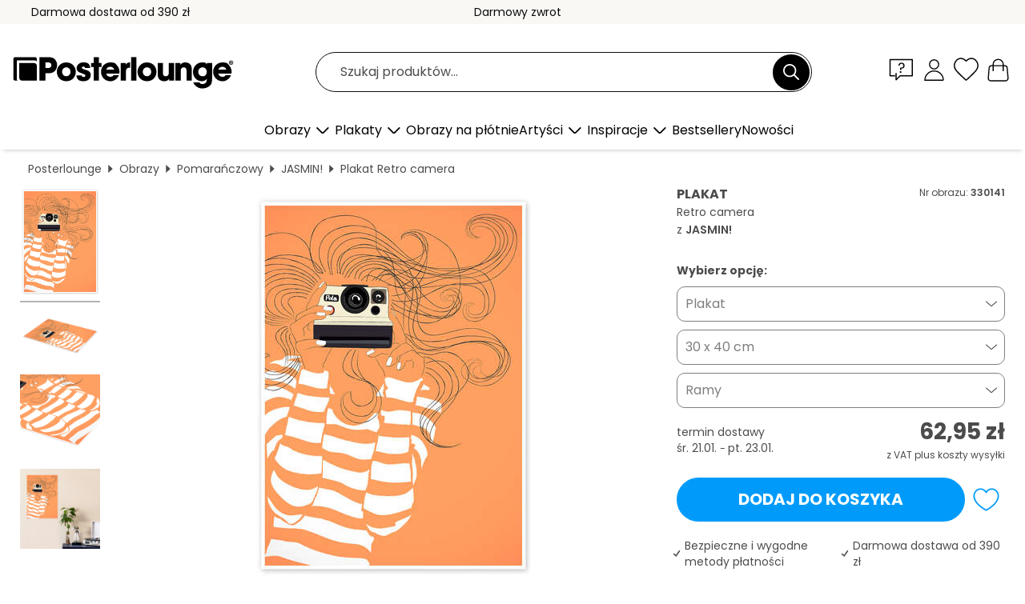

--- FILE ---
content_type: text/html; charset=utf-8
request_url: https://www.posterlounge.pl/p/330141.html?paid=19198
body_size: 24631
content:
<!DOCTYPE html>
<html lang="pl-PL">
<head>
    <meta charset="UTF-8">
    <style>@media (min-width:768px) and (max-width:991px){.hidden-sm{display:none!important}}@media (min-width:992px) and (max-width:1249px){.hidden-md{display:none!important}}@media (min-width:1250px){.hidden-lg{display:none!important}}</style><noscript><style>.lazyload{display:none!important}noscript>img {display:block;max-width:100%;height:auto}.thumbnail noscript>img {margin-left:auto;margin-right: auto}</style></noscript><style>.mazing-button-container{display:none;}</style><style>#pdv-productImageBox{text-align:center;height:500px;}#pdv-thumbnail-gallery-wrapper{width:120px}#pdv-productImageSrc{max-width: calc(100vw - 40px)}#pdv-thumbnail-gallery{margin:0;padding:0;list-style:none;min-width:112px;}.col-*{padding:0 10px}</style><style>#pdv-productImageBox{height:500px}</style>
    <link rel="preconnect" href="https://media.posterlounge.com"><link rel="preconnect" href="https://cdn.posterlounge.com">
    
    <link rel="preload" href="https://www.posterlounge.pl/plugin/extern/bootstrap/fonts/glyphicons-halflings-regular.woff2" as="font" type="font/woff2" crossorigin="anonymous" /><link rel="preload" href="https://cdn.posterlounge.com/plugin/extern/bootstrap/js/includesFix.js" as="script" /><link rel="preload" href="https://www.posterlounge.pl/plugin/extern/bootstrap/css/bootstrap.min.css" as="style" /><link rel="preload" href="https://cdn.posterlounge.com/plugin/extern/bootstrap/css/bootstrap-ms.css" as="style" /><link rel="preload" href="https://cdn.posterlounge.com/plugin/extern/bootstrap/js/bootstrap.min.js" as="script" /><link rel="preload" href="https://cdn.posterlounge.com/plugin/extern/bootstrapdialog/css/bootstrap-dialog.min.css" as="style" /><link rel="preload" href="https://cdn.posterlounge.com/plugin/extern/bootstrapdialog/js/bootstrap-dialog.min.js" as="script" /><link rel="preload" href="https://cdn.posterlounge.com/plugin/extern/lazysizes/css/custom-lazy-styles.min.css" as="style" /><link rel="preload" href="https://cdn.posterlounge.com/plugin/extern/flags/css/style.min.css" as="style" /><link rel="preload" href="https://www.posterlounge.pl/css/ae10ce9dac7da46fffc5bd6559343aeb.css" as="style" /><link rel="preload" href="https://www.posterlounge.pl/controller/shop/main/webfonts.css?version=250916" as="style" />

    <title>Retro camera JASMIN! jako plakat, obraz na płótnie i wiele więcej | Posterlounge.pl</title>
    <meta name="description" content="Compre já Retro camera JASMIN! em póster ou quadro na Posterlounge.pl ✔ Diferentes materiais e tamanhos ✔ Molduras à medida feitas por nós ✔ Darmowy zwrot">
    <meta name="viewport" content="width=device-width, initial-scale=1">

    
        <meta name="robots" content="NOINDEX, FOLLOW">
    
        <meta property="og:type" content="product">
    <meta property="og:url" content="https://www.posterlounge.pl/p/330141.html">
    <meta property="og:title" content="JASMIN! - Retro camera">
    <meta property="og:description" content="Compre já Retro camera JASMIN! em póster ou quadro na Posterlounge.pl ✔ Diferentes materiais e tamanhos ✔ Molduras à medida feitas por nós ✔ Darmowy zwrot">
        <meta property="og:image" content="https://media.posterlounge.com/img/products/340000/330141/330141_poster_l.jpg">
    <meta name="thumbnail" content="https://media.posterlounge.com/img/products/340000/330141/330141_poster_l.jpg">
    
    <meta name="verify-v1" content="jsXi8zb7H6gcVbAXgm12JAChcd/3kQ5ZV0vGluy355s=">
    <meta name="p:domain_verify" content="2e6c603011a49bb49e22d0da3c726e2c">
    <meta name="msvalidate.01" content="0BEB495C0C44DA08B94EFD62E15B0E16">

    <meta name="apple-mobile-web-app-title" content="Posterlounge">
    <meta name="application-name" content="Posterlounge">
    <link rel="shortcut icon" type="image/x-icon" href="https://cdn.posterlounge.com/controller/shop/main/img/logo-icon.ico">
    <link rel="icon" type="image/svg+xml" href="https://cdn.posterlounge.com/controller/shop/main/img/logo-icon.svg">
    <link rel="icon" type="image/png" href="https://cdn.posterlounge.com/controller/shop/main/img/logo-icon-256px.png">
    <link rel="apple-touch-icon" href="https://cdn.posterlounge.com/controller/shop/main/img/apple-touch-icon-precomposed.png"
          sizes="180x180">

    <script type="text/javascript" src="https://cdn.posterlounge.com/plugin/extern/bootstrap/js/includesFix.js"></script><link rel="stylesheet" href="https://www.posterlounge.pl/plugin/extern/bootstrap/css/bootstrap.min.css" type="text/css" /><link rel="stylesheet" href="https://cdn.posterlounge.com/plugin/extern/bootstrap/css/bootstrap-ms.css" type="text/css" /><link rel="stylesheet" href="https://cdn.posterlounge.com/plugin/extern/bootstrapdialog/css/bootstrap-dialog.min.css" type="text/css" /><link rel="stylesheet" href="https://cdn.posterlounge.com/plugin/extern/lazysizes/css/custom-lazy-styles.min.css?version=240620" type="text/css"/><link rel="stylesheet" href="https://cdn.posterlounge.com/plugin/extern/flags/css/style.min.css" type="text/css" /><link rel="stylesheet" href="https://www.posterlounge.pl/css/ae10ce9dac7da46fffc5bd6559343aeb.css" type="text/css" /><link rel="stylesheet" href="https://www.posterlounge.pl/controller/shop/main/webfonts.css?version=250916" type="text/css" />
    <script>
				
				function initGTM()
				{
					(function(w,d,s,l,i){w[l]=w[l]||[];w[l].push({'gtm.start':new Date().getTime(),event:'gtm.js'});var f=d.getElementsByTagName(s)[0],j=d.createElement(s),dl=l!='dataLayer'?'&l='+l:'';j.async=true;j.src='https://gtm.posterlounge.pl/gtm.js?id='+i+dl;f.parentNode.insertBefore(j,f);})(window,document,'script','dataLayer','GTM-KCWWWHL');
				}

				function getClientLayer()
				{
					
					dataLayer.push({ "event": "view_item_list", "ecommerce": { "item_list_name": "crosspromo", "currency": "PLN", "items": [{ "id": "612584", "name": "612584 - Zakochany bez pamięci (angiels","quantity": 1, "price": "33.95", "currency": "PLN", "index": 1 },{ "id": "753032", "name": "753032 - A Faint Memory","quantity": 1, "price": "33.95", "currency": "PLN", "index": 2 },{ "id": "754893", "name": "754893 - Track and Field Athlete Runner","quantity": 1, "price": "33.95", "currency": "PLN", "index": 3 },{ "id": "763312", "name": "763312 - Primitivo red wine","quantity": 1, "price": "33.95", "currency": "PLN", "index": 4 },{ "id": "750959", "name": "750959 - St. Annahof – River &amp; Sea ","quantity": 1, "price": "33.95", "currency": "PLN", "index": 5 },{ "id": "760138", "name": "760138 - Lustige Blätter Bade-Nummer","quantity": 1, "price": "33.95", "currency": "PLN", "index": 6 },{ "id": "711180", "name": "711180 - Internal","quantity": 1, "price": "33.95", "currency": "PLN", "index": 7 },{ "id": "587949", "name": "587949 - Jazz, 2004","quantity": 1, "price": "34.95", "currency": "PLN", "index": 8 },{ "id": "671912", "name": "671912 - Eris","quantity": 1, "price": "33.95", "currency": "PLN", "index": 9 },{ "id": "763353", "name": "763353 - But First Coffee, Retro","quantity": 1, "price": "33.95", "currency": "PLN", "index": 10 },{ "id": "754896", "name": "754896 - Water Polo","quantity": 1, "price": "33.95", "currency": "PLN", "index": 11 },{ "id": "758257", "name": "758257 - One Line Curvy Female I","quantity": 1, "price": "54.95", "currency": "PLN", "index": 12 }] }, "pin" : { "items": [{"product_id":"612584","product_price":"33.95","product_category":"crosspromo"},{"product_id":"753032","product_price":"33.95","product_category":"crosspromo"},{"product_id":"754893","product_price":"33.95","product_category":"crosspromo"},{"product_id":"763312","product_price":"33.95","product_category":"crosspromo"},{"product_id":"750959","product_price":"33.95","product_category":"crosspromo"},{"product_id":"760138","product_price":"33.95","product_category":"crosspromo"},{"product_id":"711180","product_price":"33.95","product_category":"crosspromo"},{"product_id":"587949","product_price":"34.95","product_category":"crosspromo"},{"product_id":"671912","product_price":"33.95","product_category":"crosspromo"},{"product_id":"763353","product_price":"33.95","product_category":"crosspromo"},{"product_id":"754896","product_price":"33.95","product_category":"crosspromo"},{"product_id":"758257","product_price":"54.95","product_category":"crosspromo"}] }, "meta" : { "item": { "id" : [612584,753032,754893,763312,750959,760138,711180,587949,671912,763353,754896,758257], "name": "crosspromo" } }, "algolia" : { "afterSearch": 0, "userToken": "f8baa81c485e327a0a854f9026e75247", "userTokenAuth": "", "index": "Posterlounge_pl", "queryId": "", "items": ["612584","753032","754893","763312","750959","760138","711180","587949","671912","763353","754896","758257"] } });
					dataLayer.push({ecommerce: undefined, pin: undefined, meta: undefined, algolia: undefined, search_term: undefined, klaviyo: undefined});
					dataLayer.push({ "event": "view_item", "ecommerce": { "currency": "PLN", "items": [{ "id": "330141", "variant": "Plakat 30 x 40 cm", "name": "330141 - Retro camera","brand": "JASMIN!","quantity": 1, "price": "62.95", "currency": "PLN", "index": 1 }], "value": "62.95" }, "pin" : { "items": [{ "product_id": "330141", "product_variant": "Plakat 30 x 40 cm", "product_name": "330141 - Retro camera", "brand": "PDS", "product_price": "62.95" }] }, "meta" : { "item" : { "id": "330141", "name": "330141 - Retro camera", "price": "62.95", "quantity": "1", "variant": "Plakat 30 x 40 cm" } }, "algolia" : { "afterSearch": 0, "userToken": "f8baa81c485e327a0a854f9026e75247", "userTokenAuth": "", "index": "Posterlounge_pl", "queryId": "", "items": ["330141"], "positions": [2] } });
					dataLayer.push({ecommerce: undefined, pin: undefined, meta: undefined, algolia: undefined, search_term: undefined, klaviyo: undefined});
				}
				
				function getServerLayer()
				{
					$(document).ajaxComplete(function (event, xhr, settings)
					{
					    var call = true;
					    if(typeof settings.url !== 'undefined')
					    {
					        if(settings.url.indexOf('noGTM=1') > 0)
					        {
					            call = false;
					        }
					    }
					    
					    if(call)
					    {
                            $.ajax({
                                type: 'POST',
                                url: 'https://www.posterlounge.pl/plugin/extern/googletagmanager/ajax/get.php',
                                dataType: 'json',
                                global: false,
                                success: function (request)
                                {
                                    if(request != null)
                                    {
                                        if(request.status)
                                        {
                                            if(request.results.jsObjects !== 'undefined')
                                            {
                                                for(x=0;x<request.results.jsObjects.length;x++)
                                                {
                                                    dataLayer.push(JSON.parse(request.results.jsObjects[x]));
                                                }
                                            }
                                        }
                                    }
                                }
                            });
                        }
					});
				}
			
				function initGTMClientId()
				{
					$.ajax({
						type: 'POST',
						url: 'https://www.posterlounge.pl/plugin/extern/googletagmanager/ajax/id.php',
						dataType: 'json',
						global: false,
						success: function (request)
						{
							if(request != null)
							{
								if(request.status)
								{
									if(request.results.id !== 'undefined')
									{
										initGTM();
										
										dataLayer.push({
											'event':		'client_id',
											'client_id':	request.results.id,
											'em_hash':	    request.results.em,
											'portal_id':	request.results.portal,
											'environment':  'production',
											'section' :     'detail_view',
											'ip_override':  request.results.ip,
											'user_agent':   request.results.ua,
											'test_dim1':    request.results.test_dim1,
											'test_dim2':    request.results.test_dim2,
											'test_dim3':    request.results.test_dim3,
											'test_algolia': request.results.test_algolia
										});
										
										getClientLayer();
										getServerLayer();
									}
								}
							}
						}
					});
				}
			</script><script>
			
			function getInfos(e,o)
			{   
				var cm = __cmp('getCMPData');
				var analytics = 0;
				if(cm.gdprApplies !== true || cm.vendorConsents.s26 === true)
				{
					analytics = 1;
				}
				
				$.ajax({
					type: 'POST',
					url: 'https://www.posterlounge.pl/plugin/shop/cookiebanner/ajax/state.php',
					dataType: 'json',
					global: false,
					data:{
					  analytics: analytics
					}
				});
				
				if (typeof initGTMClientId == 'function') { 
					initGTMClientId();
				}
			}
		  
			document.addEventListener('DOMContentLoaded', function() 
			{
                let cmp = __cmp('getCMPData');
                if(typeof cmp === 'object' && cmp.cmpDataObject) {
                    getInfos(null, null);
                } else {
                    __cmp('addEventListener',['consent',getInfos,false],null);
                }
				
			});
		</script>

        
    <script type="application/ld+json">
        {
            "@context": "https://schema.org",
            "@type": "WebSite",
            "url": "https://www.posterlounge.pl",
            "potentialAction": {
                "@type": "SearchAction",
                "target": "https://www.posterlounge.pl/szukaj.html?action=search&query={search_term_string}",
                "query-input": "required name=search_term_string"
            }
        }
    </script>
    
    
    
    <script type="application/ld+json">
        {
            "@context": "https://schema.org",
            "@type": "Organization",
            "name": "Posterlounge",
            "url": "https://www.posterlounge.pl",
            "logo": "https://www.posterlounge.pl/controller/shop/main/img/posterlounge-logo.svg",
            "sameAs": [
                "https://www.facebook.com/posterlounge",
                "https://www.pinterest.com/posterlounge/",
                "https://instagram.com/posterlounge/"
            ],
            "contactPoint": [
                {
                    "@type": "ContactPoint",
                    "telephone": "+49-341-33975900",
                    "contactType": "customer service"
                }
            ]
        }
    </script>
    
</head>

<body data-role="page" id="main" data-posterlounge-instant-intensity="500">
<noscript><iframe src="https://gtm.posterlounge.pl/ns.html?id=GTM-KCWWWHL" height="0" width="0" style="display:none;visibility:hidden"></iframe></noscript><script>if(!"gdprAppliesGlobally" in window){window.gdprAppliesGlobally=true}if(!("cmp_id" in window)||window.cmp_id<1){window.cmp_id=0}if(!("cmp_cdid" in window)){window.cmp_cdid="40c693998b1f"}if(!("cmp_params" in window)){window.cmp_params=""}if(!("cmp_host" in window)){window.cmp_host="d.delivery.consentmanager.net"}if(!("cmp_cdn" in window)){window.cmp_cdn="cdn.consentmanager.net"}if(!("cmp_proto" in window)){window.cmp_proto="https:"}if(!("cmp_codesrc" in window)){window.cmp_codesrc="1"}window.cmp_getsupportedLangs=function(){var b=["DE","EN","FR","IT","NO","DA","FI","ES","PT","RO","BG","ET","EL","GA","HR","LV","LT","MT","NL","PL","SV","SK","SL","CS","HU","RU","SR","ZH","TR","UK","AR","BS"];if("cmp_customlanguages" in window){for(var a=0;a<window.cmp_customlanguages.length;a++){b.push(window.cmp_customlanguages[a].l.toUpperCase())}}return b};window.cmp_getRTLLangs=function(){var a=["AR"];if("cmp_customlanguages" in window){for(var b=0;b<window.cmp_customlanguages.length;b++){if("r" in window.cmp_customlanguages[b]&&window.cmp_customlanguages[b].r){a.push(window.cmp_customlanguages[b].l)}}}return a};window.cmp_getlang=function(j){if(typeof(j)!="boolean"){j=true}if(j&&typeof(cmp_getlang.usedlang)=="string"&&cmp_getlang.usedlang!==""){return cmp_getlang.usedlang}var g=window.cmp_getsupportedLangs();var c=[];var f=location.hash;var e=location.search;var a="languages" in navigator?navigator.languages:[];if(f.indexOf("cmplang=")!=-1){c.push(f.substr(f.indexOf("cmplang=")+8,2).toUpperCase())}else{if(e.indexOf("cmplang=")!=-1){c.push(e.substr(e.indexOf("cmplang=")+8,2).toUpperCase())}else{if("cmp_setlang" in window&&window.cmp_setlang!=""){c.push(window.cmp_setlang.toUpperCase())}else{if(a.length>0){for(var d=0;d<a.length;d++){c.push(a[d])}}}}}if("language" in navigator){c.push(navigator.language)}if("userLanguage" in navigator){c.push(navigator.userLanguage)}var h="";for(var d=0;d<c.length;d++){var b=c[d].toUpperCase();if(g.indexOf(b)!=-1){h=b;break}if(b.indexOf("-")!=-1){b=b.substr(0,2)}if(g.indexOf(b)!=-1){h=b;break}}if(h==""&&typeof(cmp_getlang.defaultlang)=="string"&&cmp_getlang.defaultlang!==""){return cmp_getlang.defaultlang}else{if(h==""){h="EN"}}h=h.toUpperCase();return h};(function(){var u=document;var v=u.getElementsByTagName;var h=window;var o="";var b="_en";if("cmp_getlang" in h){o=h.cmp_getlang().toLowerCase();if("cmp_customlanguages" in h){for(var q=0;q<h.cmp_customlanguages.length;q++){if(h.cmp_customlanguages[q].l.toUpperCase()==o.toUpperCase()){o="en";break}}}b="_"+o}function x(i,e){var w="";i+="=";var s=i.length;var d=location;if(d.hash.indexOf(i)!=-1){w=d.hash.substr(d.hash.indexOf(i)+s,9999)}else{if(d.search.indexOf(i)!=-1){w=d.search.substr(d.search.indexOf(i)+s,9999)}else{return e}}if(w.indexOf("&")!=-1){w=w.substr(0,w.indexOf("&"))}return w}var k=("cmp_proto" in h)?h.cmp_proto:"https:";if(k!="http:"&&k!="https:"){k="https:"}var g=("cmp_ref" in h)?h.cmp_ref:location.href;var j=u.createElement("script");j.setAttribute("data-cmp-ab","1");var c=x("cmpdesign","cmp_design" in h?h.cmp_design:"");var f=x("cmpregulationkey","cmp_regulationkey" in h?h.cmp_regulationkey:"");var r=x("cmpgppkey","cmp_gppkey" in h?h.cmp_gppkey:"");var n=x("cmpatt","cmp_att" in h?h.cmp_att:"");j.src=k+"//"+h.cmp_host+"/delivery/cmp.php?"+("cmp_id" in h&&h.cmp_id>0?"id="+h.cmp_id:"")+("cmp_cdid" in h?"&cdid="+h.cmp_cdid:"")+"&h="+encodeURIComponent(g)+(c!=""?"&cmpdesign="+encodeURIComponent(c):"")+(f!=""?"&cmpregulationkey="+encodeURIComponent(f):"")+(r!=""?"&cmpgppkey="+encodeURIComponent(r):"")+(n!=""?"&cmpatt="+encodeURIComponent(n):"")+("cmp_params" in h?"&"+h.cmp_params:"")+(u.cookie.length>0?"&__cmpfcc=1":"")+"&l="+o.toLowerCase()+"&o="+(new Date()).getTime();j.type="text/javascript";j.async=true;if(u.currentScript&&u.currentScript.parentElement){u.currentScript.parentElement.appendChild(j)}else{if(u.body){u.body.appendChild(j)}else{var t=v("body");if(t.length==0){t=v("div")}if(t.length==0){t=v("span")}if(t.length==0){t=v("ins")}if(t.length==0){t=v("script")}if(t.length==0){t=v("head")}if(t.length>0){t[0].appendChild(j)}}}var m="js";var p=x("cmpdebugunminimized","cmpdebugunminimized" in h?h.cmpdebugunminimized:0)>0?"":".min";var a=x("cmpdebugcoverage","cmp_debugcoverage" in h?h.cmp_debugcoverage:"");if(a=="1"){m="instrumented";p=""}var j=u.createElement("script");j.src=k+"//"+h.cmp_cdn+"/delivery/"+m+"/cmp"+b+p+".js";j.type="text/javascript";j.setAttribute("data-cmp-ab","1");j.async=true;if(u.currentScript&&u.currentScript.parentElement){u.currentScript.parentElement.appendChild(j)}else{if(u.body){u.body.appendChild(j)}else{var t=v("body");if(t.length==0){t=v("div")}if(t.length==0){t=v("span")}if(t.length==0){t=v("ins")}if(t.length==0){t=v("script")}if(t.length==0){t=v("head")}if(t.length>0){t[0].appendChild(j)}}}})();window.cmp_addFrame=function(b){if(!window.frames[b]){if(document.body){var a=document.createElement("iframe");a.style.cssText="display:none";if("cmp_cdn" in window&&"cmp_ultrablocking" in window&&window.cmp_ultrablocking>0){a.src="//"+window.cmp_cdn+"/delivery/empty.html"}a.name=b;a.setAttribute("title","Intentionally hidden, please ignore");a.setAttribute("role","none");a.setAttribute("tabindex","-1");document.body.appendChild(a)}else{window.setTimeout(window.cmp_addFrame,10,b)}}};window.cmp_rc=function(h){var b=document.cookie;var f="";var d=0;while(b!=""&&d<100){d++;while(b.substr(0,1)==" "){b=b.substr(1,b.length)}var g=b.substring(0,b.indexOf("="));if(b.indexOf(";")!=-1){var c=b.substring(b.indexOf("=")+1,b.indexOf(";"))}else{var c=b.substr(b.indexOf("=")+1,b.length)}if(h==g){f=c}var e=b.indexOf(";")+1;if(e==0){e=b.length}b=b.substring(e,b.length)}return(f)};window.cmp_stub=function(){var a=arguments;__cmp.a=__cmp.a||[];if(!a.length){return __cmp.a}else{if(a[0]==="ping"){if(a[1]===2){a[2]({gdprApplies:gdprAppliesGlobally,cmpLoaded:false,cmpStatus:"stub",displayStatus:"hidden",apiVersion:"2.2",cmpId:31},true)}else{a[2](false,true)}}else{if(a[0]==="getUSPData"){a[2]({version:1,uspString:window.cmp_rc("")},true)}else{if(a[0]==="getTCData"){__cmp.a.push([].slice.apply(a))}else{if(a[0]==="addEventListener"||a[0]==="removeEventListener"){__cmp.a.push([].slice.apply(a))}else{if(a.length==4&&a[3]===false){a[2]({},false)}else{__cmp.a.push([].slice.apply(a))}}}}}}};window.cmp_gpp_ping=function(){return{gppVersion:"1.0",cmpStatus:"stub",cmpDisplayStatus:"hidden",supportedAPIs:["tcfca","usnat","usca","usva","usco","usut","usct"],cmpId:31}};window.cmp_gppstub=function(){var a=arguments;__gpp.q=__gpp.q||[];if(!a.length){return __gpp.q}var g=a[0];var f=a.length>1?a[1]:null;var e=a.length>2?a[2]:null;if(g==="ping"){return window.cmp_gpp_ping()}else{if(g==="addEventListener"){__gpp.e=__gpp.e||[];if(!("lastId" in __gpp)){__gpp.lastId=0}__gpp.lastId++;var c=__gpp.lastId;__gpp.e.push({id:c,callback:f});return{eventName:"listenerRegistered",listenerId:c,data:true,pingData:window.cmp_gpp_ping()}}else{if(g==="removeEventListener"){var h=false;__gpp.e=__gpp.e||[];for(var d=0;d<__gpp.e.length;d++){if(__gpp.e[d].id==e){__gpp.e[d].splice(d,1);h=true;break}}return{eventName:"listenerRemoved",listenerId:e,data:h,pingData:window.cmp_gpp_ping()}}else{if(g==="getGPPData"){return{sectionId:3,gppVersion:1,sectionList:[],applicableSections:[0],gppString:"",pingData:window.cmp_gpp_ping()}}else{if(g==="hasSection"||g==="getSection"||g==="getField"){return null}else{__gpp.q.push([].slice.apply(a))}}}}}};window.cmp_msghandler=function(d){var a=typeof d.data==="string";try{var c=a?JSON.parse(d.data):d.data}catch(f){var c=null}if(typeof(c)==="object"&&c!==null&&"__cmpCall" in c){var b=c.__cmpCall;window.__cmp(b.command,b.parameter,function(h,g){var e={__cmpReturn:{returnValue:h,success:g,callId:b.callId}};d.source.postMessage(a?JSON.stringify(e):e,"*")})}if(typeof(c)==="object"&&c!==null&&"__uspapiCall" in c){var b=c.__uspapiCall;window.__uspapi(b.command,b.version,function(h,g){var e={__uspapiReturn:{returnValue:h,success:g,callId:b.callId}};d.source.postMessage(a?JSON.stringify(e):e,"*")})}if(typeof(c)==="object"&&c!==null&&"__tcfapiCall" in c){var b=c.__tcfapiCall;window.__tcfapi(b.command,b.version,function(h,g){var e={__tcfapiReturn:{returnValue:h,success:g,callId:b.callId}};d.source.postMessage(a?JSON.stringify(e):e,"*")},b.parameter)}if(typeof(c)==="object"&&c!==null&&"__gppCall" in c){var b=c.__gppCall;window.__gpp(b.command,function(h,g){var e={__gppReturn:{returnValue:h,success:g,callId:b.callId}};d.source.postMessage(a?JSON.stringify(e):e,"*")},"parameter" in b?b.parameter:null,"version" in b?b.version:1)}};window.cmp_setStub=function(a){if(!(a in window)||(typeof(window[a])!=="function"&&typeof(window[a])!=="object"&&(typeof(window[a])==="undefined"||window[a]!==null))){window[a]=window.cmp_stub;window[a].msgHandler=window.cmp_msghandler;window.addEventListener("message",window.cmp_msghandler,false)}};window.cmp_setGppStub=function(a){if(!(a in window)||(typeof(window[a])!=="function"&&typeof(window[a])!=="object"&&(typeof(window[a])==="undefined"||window[a]!==null))){window[a]=window.cmp_gppstub;window[a].msgHandler=window.cmp_msghandler;window.addEventListener("message",window.cmp_msghandler,false)}};window.cmp_addFrame("__cmpLocator");if(!("cmp_disableusp" in window)||!window.cmp_disableusp){window.cmp_addFrame("__uspapiLocator")}if(!("cmp_disabletcf" in window)||!window.cmp_disabletcf){window.cmp_addFrame("__tcfapiLocator")}if(!("cmp_disablegpp" in window)||!window.cmp_disablegpp){window.cmp_addFrame("__gppLocator")}window.cmp_setStub("__cmp");if(!("cmp_disabletcf" in window)||!window.cmp_disabletcf){window.cmp_setStub("__tcfapi")}if(!("cmp_disableusp" in window)||!window.cmp_disableusp){window.cmp_setStub("__uspapi")}if(!("cmp_disablegpp" in window)||!window.cmp_disablegpp){window.cmp_setGppStub("__gpp")};</script>
<div id="side-nav" class="side-nav">
    <!-- Mobile Nav, die den Content nach rechts verschiebt -->
    <div class="mobile-nav-left">
        <div class="mobile-nav-top">
            <div id="close-tab">Zamknij<span></span></div>
            <div id="side-nav-pageNavLogo">
                <a href="https://www.posterlounge.pl" title="Plakaty i obrazy w Posterlounge">&nbsp;</a>
            </div>
            <div id="mn-searchWrapper" class="search-wrapper">
                <form action="https://www.posterlounge.pl/szukaj.html" accept-charset="UTF-8" method="get" name="search" class="pos-rel searchFieldGroup">
                    <input name="action" type="hidden" value="search"/>
                    <div class="input-group">
                        <input
                                name="s_query"
                                id="mn-mainSearchInput"
                                type="text"
                                autocomplete="off"
                                placeholder="Szukaj produktów..."
                                value=""
                                maxlength="250"
                                class="searchField"
                                aria-label="Pole wyszukiwania"
                        />
                        <div class="input-group-btn mega-menu-search-background">
                            <button type="button" class="btn mega-menu-searchBtn" aria-label="Szukaj">&nbsp;</button>
                        </div>
                        <button type="button" class="btn searchClearBtnHeader"></button>
                    </div>
                </form>
            </div>
        </div>
        <nav>
            <div id="mobileNavbar">
                <ul class="nav navbar-nav">
                                                            <li class="has-children">
                                                <span class="nav-headline" role="button" tabindex="0" aria-expanded="false" aria-controls="subchildren-wallart">
                            Obrazy
                            <span class="nav-toggle-btn arrow"></span>
                        </span>
                        <ul class="nav-children" id="subchildren-wallart">
                                                        <li>
                                <a class="nav-headline discoverAll" href="https://www.posterlounge.pl/obrazy/" title="Odkryj wszystko">
                                    <span>Odkryj wszystko</span>
                                </a>
                            </li>
                                                                                                                <li class="nav-subheadline has-children">
                                <span class="nav-headline" role="button" tabindex="0" aria-expanded="false" aria-controls="children-top_products">Produkty
                                    <span class="nav-toggle-btn plus"></span>
                                </span>
                                <ul class="nav-children" id="children-top_products">
                                                                        <li>
                                        <a href="https://www.posterlounge.pl/obrazy/plakaty/" title="Plakaty">
                                            <span>Plakaty</span>
                                        </a>
                                    </li>
                                                                        <li>
                                        <a href="https://www.posterlounge.pl/obrazy/obrazy-na-plotnie/" title="Obrazy na płótnie">
                                            <span>Obrazy na płótnie</span>
                                        </a>
                                    </li>
                                                                        <li>
                                        <a href="https://www.posterlounge.pl/obrazy/obrazy-na-aluminium/" title="Obrazy na aluminium">
                                            <span>Obrazy na aluminium</span>
                                        </a>
                                    </li>
                                                                        <li>
                                        <a href="https://www.posterlounge.pl/obrazy/obrazy-na-szkle-akrylowym/" title="Obrazy na szkle akrylowym">
                                            <span>Obrazy na szkle akrylowym</span>
                                        </a>
                                    </li>
                                                                        <li>
                                        <a href="https://www.posterlounge.pl/obrazy/obrazy-na-drewnie/" title="Obrazy na drewnie">
                                            <span>Obrazy na drewnie</span>
                                        </a>
                                    </li>
                                                                        <li>
                                        <a href="https://www.posterlounge.pl/obrazy/gallery-print/" title="Gallery print">
                                            <span>Gallery print</span>
                                        </a>
                                    </li>
                                                                        <li>
                                        <a href="https://www.posterlounge.pl/obrazy/plakaty-artystyczne-premium/" title="Plakaty artystyczne premium">
                                            <span>Plakaty artystyczne premium</span>
                                        </a>
                                    </li>
                                                                        <li>
                                        <a href="https://www.posterlounge.pl/obrazy/obrazy-na-pcv/" title="Obrazy na PCV">
                                            <span>Obrazy na PCV</span>
                                        </a>
                                    </li>
                                                                        <li>
                                        <a href="https://www.posterlounge.pl/obrazy/naklejki-na-sciane/" title="Naklejki na ścianę">
                                            <span>Naklejki na ścianę</span>
                                        </a>
                                    </li>
                                                                        <li>
                                        <a href="https://www.posterlounge.pl/obrazy/naklejki-na-drzwi/" title="Naklejki na drzwi">
                                            <span>Naklejki na drzwi</span>
                                        </a>
                                    </li>
                                                                        <li>
                                        <a href="https://www.posterlounge.pl/obrazy/plakaty-na-drzwi/" title="Plakaty na drzwi">
                                            <span>Plakaty na drzwi</span>
                                        </a>
                                    </li>
                                                                        <li>
                                        <a href="https://www.posterlounge.pl/obrazy/plakaty-do-kolorowania/" title="Plakaty do kolorowania">
                                            <span>Plakaty do kolorowania</span>
                                        </a>
                                    </li>
                                                                        <li>
                                        <a href="https://www.posterlounge.pl/obrazy/bony-podarunkowe/" title="Bony podarunkowe">
                                            <span>Bony podarunkowe</span>
                                        </a>
                                    </li>
                                                                        <li>
                                        <a href="https://www.posterlounge.pl/obrazy/kalendarze-scienne/" title="Kalendarze ścienne">
                                            <span>Kalendarze ścienne</span>
                                        </a>
                                    </li>
                                                                    </ul>
                            </li>
                                                                                                                <li class="nav-subheadline has-children">
                                <span class="nav-headline" role="button" tabindex="0" aria-expanded="false" aria-controls="children-popular_art_styles">Popularne style artystyczne
                                    <span class="nav-toggle-btn plus"></span>
                                </span>
                                <ul class="nav-children" id="children-popular_art_styles">
                                                                        <li>
                                        <a href="https://www.posterlounge.pl/obrazy/fowizm/" title="Fowizm">
                                            <span>Fowizm</span>
                                        </a>
                                    </li>
                                                                        <li>
                                        <a href="https://www.posterlounge.pl/obrazy/plakaty/impresjonizm/" title="Impresjonizm">
                                            <span>Impresjonizm</span>
                                        </a>
                                    </li>
                                                                        <li>
                                        <a href="https://www.posterlounge.pl/obrazy/abstrakcjonizm/" title="Abstrakcjonizm">
                                            <span>Abstrakcjonizm</span>
                                        </a>
                                    </li>
                                                                        <li>
                                        <a href="https://www.posterlounge.pl/obrazy/sztuka-azjatycka/" title="Sztuka azjatycka">
                                            <span>Sztuka azjatycka</span>
                                        </a>
                                    </li>
                                                                        <li>
                                        <a href="https://www.posterlounge.pl/obrazy/malarstwo-akwarelowe/" title="Malarstwo akwarelowe">
                                            <span>Malarstwo akwarelowe</span>
                                        </a>
                                    </li>
                                                                        <li>
                                        <a href="https://www.posterlounge.pl/obrazy/mash-up-art/" title="Mash Up Art">
                                            <span>Mash Up Art</span>
                                        </a>
                                    </li>
                                                                        <li>
                                        <a href="https://www.posterlounge.pl/obrazy/surrealizm/" title="Surrealizm">
                                            <span>Surrealizm</span>
                                        </a>
                                    </li>
                                                                        <li>
                                        <a href="https://www.posterlounge.pl/obrazy/bauhaus/" title="Bauhaus">
                                            <span>Bauhaus</span>
                                        </a>
                                    </li>
                                                                        <li>
                                        <a href="https://www.posterlounge.pl/obrazy/sztuka-cyfrowa/" title="Sztuka cyfrowa">
                                            <span>Sztuka cyfrowa</span>
                                        </a>
                                    </li>
                                                                        <li>
                                        <a href="https://www.posterlounge.pl/obrazy/fotografia/" title="Fotografia">
                                            <span>Fotografia</span>
                                        </a>
                                    </li>
                                                                        <li>
                                        <a href="https://www.posterlounge.pl/obrazy/rysunek-i-szkic/" title="Rysunek i szkic">
                                            <span>Rysunek i szkic</span>
                                        </a>
                                    </li>
                                                                    </ul>
                            </li>
                                                                                                                <li class="nav-subheadline has-children">
                                <span class="nav-headline" role="button" tabindex="0" aria-expanded="false" aria-controls="children-popular_rooms">Popularne pomieszczenia
                                    <span class="nav-toggle-btn plus"></span>
                                </span>
                                <ul class="nav-children" id="children-popular_rooms">
                                                                        <li>
                                        <a href="https://www.posterlounge.pl/obrazy/salon/" title="Obrazy do salonu">
                                            <span>Obrazy do salonu</span>
                                        </a>
                                    </li>
                                                                        <li>
                                        <a href="https://www.posterlounge.pl/obrazy/sypialnia/" title="Obrazy do sypialni">
                                            <span>Obrazy do sypialni</span>
                                        </a>
                                    </li>
                                                                        <li>
                                        <a href="https://www.posterlounge.pl/obrazy/kuchnia/" title="Obrazy do kuchni">
                                            <span>Obrazy do kuchni</span>
                                        </a>
                                    </li>
                                                                        <li>
                                        <a href="https://www.posterlounge.pl/obrazy/lazienka/" title="Obrazy do łazienki">
                                            <span>Obrazy do łazienki</span>
                                        </a>
                                    </li>
                                                                        <li>
                                        <a href="https://www.posterlounge.pl/obrazy/pokoj-dzieciecy/" title="Obrazy do pokoju dziecięcego">
                                            <span>Obrazy do pokoju dziecięcego</span>
                                        </a>
                                    </li>
                                                                        <li>
                                        <a href="https://www.posterlounge.pl/obrazy/biuro/" title="Obrazy do biura">
                                            <span>Obrazy do biura</span>
                                        </a>
                                    </li>
                                                                    </ul>
                            </li>
                                                                                                                <li class="nav-subheadline has-children">
                                <span class="nav-headline" role="button" tabindex="0" aria-expanded="false" aria-controls="children-popular_styles">Popularne style aranżacji wnętrz
                                    <span class="nav-toggle-btn plus"></span>
                                </span>
                                <ul class="nav-children" id="children-popular_styles">
                                                                        <li>
                                        <a href="https://www.posterlounge.pl/obrazy/japandi/" title="Japandi">
                                            <span>Japandi</span>
                                        </a>
                                    </li>
                                                                        <li>
                                        <a href="https://www.posterlounge.pl/obrazy/boho/" title="Boho">
                                            <span>Boho</span>
                                        </a>
                                    </li>
                                                                        <li>
                                        <a href="https://www.posterlounge.pl/obrazy/nowoczesny/" title="Nowoczesny">
                                            <span>Nowoczesny</span>
                                        </a>
                                    </li>
                                                                        <li>
                                        <a href="https://www.posterlounge.pl/obrazy/mid-century-modern/" title="Mid-century modern">
                                            <span>Mid-century modern</span>
                                        </a>
                                    </li>
                                                                        <li>
                                        <a href="https://www.posterlounge.pl/obrazy/marynistyczny/" title="Marynistyczny">
                                            <span>Marynistyczny</span>
                                        </a>
                                    </li>
                                                                        <li>
                                        <a href="https://www.posterlounge.pl/obrazy/vintage/" title="Vintage">
                                            <span>Vintage</span>
                                        </a>
                                    </li>
                                                                        <li>
                                        <a href="https://www.posterlounge.pl/obrazy/skandynawski/" title="Skandynawski">
                                            <span>Skandynawski</span>
                                        </a>
                                    </li>
                                                                        <li>
                                        <a href="https://www.posterlounge.pl/obrazy/styl-rustykalny/" title="Styl rustykalny">
                                            <span>Styl rustykalny</span>
                                        </a>
                                    </li>
                                                                        <li>
                                        <a href="https://www.posterlounge.pl/obrazy/minimalistyczny/" title="Minimalistyczny">
                                            <span>Minimalistyczny</span>
                                        </a>
                                    </li>
                                                                    </ul>
                            </li>
                                                                                </ul>
                                            </li>
                                                                                <li class="has-children">
                                                <span class="nav-headline" role="button" tabindex="0" aria-expanded="false" aria-controls="subchildren-poster">
                            Plakaty
                            <span class="nav-toggle-btn arrow"></span>
                        </span>
                        <ul class="nav-children" id="subchildren-poster">
                                                        <li>
                                <a class="nav-headline discoverAll" href="https://www.posterlounge.pl/obrazy/plakaty/" title="Odkryj wszystko">
                                    <span>Odkryj wszystko</span>
                                </a>
                            </li>
                                                                                                                <li class="nav-subheadline has-children">
                                <span class="nav-headline" role="button" tabindex="0" aria-expanded="false" aria-controls="children-top_poster_categories">Popularne kategorie
                                    <span class="nav-toggle-btn plus"></span>
                                </span>
                                <ul class="nav-children" id="children-top_poster_categories">
                                                                        <li>
                                        <a href="https://www.posterlounge.pl/obrazy/plakaty/filmy/" title="Plakaty filmowe">
                                            <span>Plakaty filmowe</span>
                                        </a>
                                    </li>
                                                                        <li>
                                        <a href="https://www.posterlounge.pl/obrazy/plakaty/manga/" title="Plakaty anime">
                                            <span>Plakaty anime</span>
                                        </a>
                                    </li>
                                                                        <li>
                                        <a href="https://www.posterlounge.pl/obrazy/plakaty/zwierzeta/" title="Plakaty ze zwierzętami">
                                            <span>Plakaty ze zwierzętami</span>
                                        </a>
                                    </li>
                                                                        <li>
                                        <a href="https://www.posterlounge.pl/obrazy/plakaty/miasta/" title="Plakaty miast">
                                            <span>Plakaty miast</span>
                                        </a>
                                    </li>
                                                                        <li>
                                        <a href="https://www.posterlounge.pl/obrazy/plakaty/sentencje-i-cytaty/" title="Sentencje i cytaty">
                                            <span>Sentencje i cytaty</span>
                                        </a>
                                    </li>
                                                                        <li>
                                        <a href="https://www.posterlounge.pl/obrazy/plakaty/muzyka-i-taniec/" title="Plakaty muzyczne">
                                            <span>Plakaty muzyczne</span>
                                        </a>
                                    </li>
                                                                        <li>
                                        <a href="https://www.posterlounge.pl/obrazy/plakaty/sport/" title="Plakaty sportowe">
                                            <span>Plakaty sportowe</span>
                                        </a>
                                    </li>
                                                                        <li>
                                        <a href="https://www.posterlounge.pl/obrazy/plakaty/mapy-panstw-i-swiata/" title="Mapy państw i świata">
                                            <span>Mapy państw i świata</span>
                                        </a>
                                    </li>
                                                                        <li>
                                        <a href="https://www.posterlounge.pl/obrazy/plakaty/botanika/" title="Plakaty botaniczne">
                                            <span>Plakaty botaniczne</span>
                                        </a>
                                    </li>
                                                                        <li>
                                        <a href="https://www.posterlounge.pl/obrazy/plakaty/natura/" title="Plakaty przyrodnicze">
                                            <span>Plakaty przyrodnicze</span>
                                        </a>
                                    </li>
                                                                        <li>
                                        <a href="https://www.posterlounge.pl/obrazy/plakaty/achitektura/" title="Plakaty architektoniczne">
                                            <span>Plakaty architektoniczne</span>
                                        </a>
                                    </li>
                                                                        <li>
                                        <a href="https://www.posterlounge.pl/obrazy/plakaty/wiedza-i-nauka/" title="Wiedza i nauka">
                                            <span>Wiedza i nauka</span>
                                        </a>
                                    </li>
                                                                    </ul>
                            </li>
                                                                                                                <li class="nav-subheadline has-children">
                                <span class="nav-headline" role="button" tabindex="0" aria-expanded="false" aria-controls="children-trends_inspiration">Trendy i inspiracje
                                    <span class="nav-toggle-btn plus"></span>
                                </span>
                                <ul class="nav-children" id="children-trends_inspiration">
                                                                        <li>
                                        <a href="https://www.posterlounge.pl/obrazy/plakaty/bauhaus/" title="Plakaty Bauhaus">
                                            <span>Plakaty Bauhaus</span>
                                        </a>
                                    </li>
                                                                        <li>
                                        <a href="https://www.posterlounge.pl/obrazy/plakaty/retro/" title="Plakaty retro">
                                            <span>Plakaty retro</span>
                                        </a>
                                    </li>
                                                                        <li>
                                        <a href="https://www.posterlounge.pl/obrazy/plakaty/japandi/" title="Plakaty w stylu Japandi">
                                            <span>Plakaty w stylu Japandi</span>
                                        </a>
                                    </li>
                                                                        <li>
                                        <a href="https://www.posterlounge.pl/obrazy/plakaty/czarno-bialy/" title="Plakaty czarno-białe">
                                            <span>Plakaty czarno-białe</span>
                                        </a>
                                    </li>
                                                                        <li>
                                        <a href="https://www.posterlounge.pl/obrazy/plakaty/drinki/" title="Plakaty z koktajlami">
                                            <span>Plakaty z koktajlami</span>
                                        </a>
                                    </li>
                                                                        <li>
                                        <a href="https://www.posterlounge.pl/obrazy/plakaty/vintage/" title="Plakaty vintage">
                                            <span>Plakaty vintage</span>
                                        </a>
                                    </li>
                                                                        <li>
                                        <a href="https://www.posterlounge.pl/kolekcje/exhibition-posters.html" title="Plakaty wystawowe">
                                            <span>Plakaty wystawowe</span>
                                        </a>
                                    </li>
                                                                        <li>
                                        <a href="https://www.posterlounge.pl/obrazy/plakaty/kawa/" title="Plakaty z motywem kawy">
                                            <span>Plakaty z motywem kawy</span>
                                        </a>
                                    </li>
                                                                    </ul>
                            </li>
                                                                                                                <li class="nav-subheadline has-children">
                                <span class="nav-headline" role="button" tabindex="0" aria-expanded="false" aria-controls="children-poster_rooms">Popularne pomieszczenia
                                    <span class="nav-toggle-btn plus"></span>
                                </span>
                                <ul class="nav-children" id="children-poster_rooms">
                                                                        <li>
                                        <a href="https://www.posterlounge.pl/obrazy/plakaty/salon/" title="Plakaty do salonu">
                                            <span>Plakaty do salonu</span>
                                        </a>
                                    </li>
                                                                        <li>
                                        <a href="https://www.posterlounge.pl/obrazy/plakaty/kuchnia/" title="Plakaty do kuchni">
                                            <span>Plakaty do kuchni</span>
                                        </a>
                                    </li>
                                                                        <li>
                                        <a href="https://www.posterlounge.pl/obrazy/plakaty/sypialnia/" title="Plakaty do sypialni">
                                            <span>Plakaty do sypialni</span>
                                        </a>
                                    </li>
                                                                        <li>
                                        <a href="https://www.posterlounge.pl/obrazy/plakaty/pokoj-dzieciecy/" title="Plakaty do pokoju dziecięcego">
                                            <span>Plakaty do pokoju dziecięcego</span>
                                        </a>
                                    </li>
                                                                        <li>
                                        <a href="https://www.posterlounge.pl/obrazy/plakaty/biuro/" title="Plakaty do biura">
                                            <span>Plakaty do biura</span>
                                        </a>
                                    </li>
                                                                    </ul>
                            </li>
                                                                                </ul>
                                            </li>
                                                                                <li class="">
                                                <a href="https://www.posterlounge.pl/obrazy/obrazy-na-plotnie/" class="nav-headline" title="Obrazy na płótnie">
                            Obrazy na płótnie
                            <span class="nav-toggle-btn arrow"></span>
                        </a>
                                            </li>
                                                                                <li class="has-children">
                                                <span class="nav-headline" role="button" tabindex="0" aria-expanded="false" aria-controls="subchildren-artist">
                            Artyści
                            <span class="nav-toggle-btn arrow"></span>
                        </span>
                        <ul class="nav-children" id="subchildren-artist">
                                                                                                                <li class="nav-subheadline has-children">
                                <span class="nav-headline" role="button" tabindex="0" aria-expanded="false" aria-controls="children-artistsTop">Popularni artyści
                                    <span class="nav-toggle-btn plus"></span>
                                </span>
                                <ul class="nav-children" id="children-artistsTop">
                                                                        <li>
                                        <a href="https://www.posterlounge.pl/artysci/vincent-van-gogh/" title="Vincent van Gogh">
                                            <span>Vincent van Gogh</span>
                                        </a>
                                    </li>
                                                                        <li>
                                        <a href="https://www.posterlounge.pl/artysci/alfons-mucha/" title="Alfons Mucha">
                                            <span>Alfons Mucha</span>
                                        </a>
                                    </li>
                                                                        <li>
                                        <a href="https://www.posterlounge.pl/artysci/william-morris/" title="William Morris">
                                            <span>William Morris</span>
                                        </a>
                                    </li>
                                                                        <li>
                                        <a href="https://www.posterlounge.pl/artysci/claude-monet/" title="Claude Monet">
                                            <span>Claude Monet</span>
                                        </a>
                                    </li>
                                                                        <li>
                                        <a href="https://www.posterlounge.pl/artysci/frida-kahlo/" title="Frida Kahlo">
                                            <span>Frida Kahlo</span>
                                        </a>
                                    </li>
                                                                        <li>
                                        <a href="https://www.posterlounge.pl/artysci/frank-moth/" title="Frank Moth">
                                            <span>Frank Moth</span>
                                        </a>
                                    </li>
                                                                        <li>
                                        <a href="https://www.posterlounge.pl/artysci/paul-klee/" title="Paul Klee">
                                            <span>Paul Klee</span>
                                        </a>
                                    </li>
                                                                        <li>
                                        <a href="https://www.posterlounge.pl/artysci/gustav-klimt/" title="Gustav Klimt">
                                            <span>Gustav Klimt</span>
                                        </a>
                                    </li>
                                                                        <li>
                                        <a href="https://www.posterlounge.pl/artysci/henri-matisse/" title="Henri Matisse">
                                            <span>Henri Matisse</span>
                                        </a>
                                    </li>
                                                                        <li>
                                        <a href="https://www.posterlounge.pl/artysci/matsumoto-hoji/" title="Matsumoto Hoji">
                                            <span>Matsumoto Hoji</span>
                                        </a>
                                    </li>
                                                                        <li>
                                        <a href="https://www.posterlounge.pl/artysci/catsanddotz/" title="CatsAndDotz">
                                            <span>CatsAndDotz</span>
                                        </a>
                                    </li>
                                                                        <li>
                                        <a href="https://www.posterlounge.pl/artysci/tamara-de-lempicka/" title="Tamara de Lempicka">
                                            <span>Tamara de Lempicka</span>
                                        </a>
                                    </li>
                                                                    </ul>
                            </li>
                                                                                                                <li class="nav-subheadline has-children">
                                <span class="nav-headline" role="button" tabindex="0" aria-expanded="false" aria-controls="children-artistsNew">Najnowsi artyści
                                    <span class="nav-toggle-btn plus"></span>
                                </span>
                                <ul class="nav-children" id="children-artistsNew">
                                                                        <li>
                                        <a href="https://www.posterlounge.pl/artysci/branka-kodzoman/" title="Branka Kodžoman">
                                            <span>Branka Kodžoman</span>
                                        </a>
                                    </li>
                                                                        <li>
                                        <a href="https://www.posterlounge.pl/artysci/raoul-dufy/" title="Raoul Dufy">
                                            <span>Raoul Dufy</span>
                                        </a>
                                    </li>
                                                                        <li>
                                        <a href="https://www.posterlounge.pl/artysci/eduard-warkentin/" title="Eduard Warkentin">
                                            <span>Eduard Warkentin</span>
                                        </a>
                                    </li>
                                                                        <li>
                                        <a href="https://www.posterlounge.pl/artysci/urchin-bay/" title="Urchin Bay">
                                            <span>Urchin Bay</span>
                                        </a>
                                    </li>
                                                                        <li>
                                        <a href="https://www.posterlounge.pl/artysci/annick/" title="Annick">
                                            <span>Annick</span>
                                        </a>
                                    </li>
                                                                        <li>
                                        <a href="https://www.posterlounge.pl/artysci/thingdesign/" title="ThingDesign">
                                            <span>ThingDesign</span>
                                        </a>
                                    </li>
                                                                        <li>
                                        <a href="https://www.posterlounge.pl/artysci/artsy-sesta/" title="Artsy Sesta">
                                            <span>Artsy Sesta</span>
                                        </a>
                                    </li>
                                                                        <li>
                                        <a href="https://www.posterlounge.pl/artysci/adriano-oliveira/" title="Adriano Oliveira">
                                            <span>Adriano Oliveira</span>
                                        </a>
                                    </li>
                                                                        <li>
                                        <a href="https://www.posterlounge.pl/artysci/lucas-tiefenthaler/" title="Lucas Tiefenthaler">
                                            <span>Lucas Tiefenthaler</span>
                                        </a>
                                    </li>
                                                                        <li>
                                        <a href="https://www.posterlounge.pl/artysci/petra-meikle/" title="Petra Meikle">
                                            <span>Petra Meikle</span>
                                        </a>
                                    </li>
                                                                    </ul>
                            </li>
                                                                                                                <li class="nav-subheadline has-children">
                                <span class="nav-headline" role="button" tabindex="0" aria-expanded="false" aria-controls="children-artists_collection">Kolekcje artystów
                                    <span class="nav-toggle-btn plus"></span>
                                </span>
                                <ul class="nav-children" id="children-artists_collection">
                                                                        <li>
                                        <a href="https://www.posterlounge.pl/the-colourful-crew/" title="The Colourful Crew">
                                            <span>The Colourful Crew</span>
                                        </a>
                                    </li>
                                                                        <li>
                                        <a href="https://www.posterlounge.pl/the-fun-makers/" title="The Fun Makers">
                                            <span>The Fun Makers</span>
                                        </a>
                                    </li>
                                                                        <li>
                                        <a href="https://www.posterlounge.pl/the-animal-lovers/" title="The Animal Lovers">
                                            <span>The Animal Lovers</span>
                                        </a>
                                    </li>
                                                                        <li>
                                        <a href="https://www.posterlounge.pl/the-ai-specialists/" title="The AI Specialists">
                                            <span>The AI Specialists</span>
                                        </a>
                                    </li>
                                                                        <li>
                                        <a href="https://www.posterlounge.pl/the-collage-crafters/" title="The Collage Crafters">
                                            <span>The Collage Crafters</span>
                                        </a>
                                    </li>
                                                                        <li>
                                        <a href="https://www.posterlounge.pl/the-world-travellers/" title="The World Travellers">
                                            <span>The World Travellers</span>
                                        </a>
                                    </li>
                                                                        <li>
                                        <a href="https://www.posterlounge.pl/the-retro-designers/" title="The Retro Designers">
                                            <span>The Retro Designers</span>
                                        </a>
                                    </li>
                                                                        <li>
                                        <a href="https://www.posterlounge.pl/the-nature-lovers/" title="The Nature Lovers">
                                            <span>The Nature Lovers</span>
                                        </a>
                                    </li>
                                                                        <li>
                                        <a href="https://www.posterlounge.pl/the-sports-maniacs/" title="The Sports Maniacs">
                                            <span>The Sports Maniacs</span>
                                        </a>
                                    </li>
                                                                        <li>
                                        <a href="https://www.posterlounge.pl/the-hilarious-paintings/" title="The Hilarious Paintings">
                                            <span>The Hilarious Paintings</span>
                                        </a>
                                    </li>
                                                                        <li>
                                        <a href="https://www.posterlounge.pl/the-minimalists/" title="The Minimalists">
                                            <span>The Minimalists</span>
                                        </a>
                                    </li>
                                                                    </ul>
                            </li>
                                                                                </ul>
                                            </li>
                                                                                <li class="has-children">
                                                <span class="nav-headline" role="button" tabindex="0" aria-expanded="false" aria-controls="subchildren-inspiration">
                            Inspiracje
                            <span class="nav-toggle-btn arrow"></span>
                        </span>
                        <ul class="nav-children" id="subchildren-inspiration">
                                                                                                                <li class="nav-subheadline has-children">
                                <span class="nav-headline" role="button" tabindex="0" aria-expanded="false" aria-controls="children-poster_colors">Popularne kolory
                                    <span class="nav-toggle-btn plus"></span>
                                </span>
                                <ul class="nav-children" id="children-poster_colors">
                                                                        <li>
                                        <a href="https://www.posterlounge.pl/obrazy/bezowy/" title="Obrazy beżowe">
                                            <span>Obrazy beżowe</span>
                                        </a>
                                    </li>
                                                                        <li>
                                        <a href="https://www.posterlounge.pl/obrazy/pomaranczowy/" title="Obrazy pomarańczowe">
                                            <span>Obrazy pomarańczowe</span>
                                        </a>
                                    </li>
                                                                        <li>
                                        <a href="https://www.posterlounge.pl/obrazy/pastelowy/" title="Obrazy w pastelowych kolorach">
                                            <span>Obrazy w pastelowych kolorach</span>
                                        </a>
                                    </li>
                                                                        <li>
                                        <a href="https://www.posterlounge.pl/obrazy/rozany/" title="Obrazy różowe">
                                            <span>Obrazy różowe</span>
                                        </a>
                                    </li>
                                                                        <li>
                                        <a href="https://www.posterlounge.pl/obrazy/czarno-bialy/" title="Obrazy czarno-białe">
                                            <span>Obrazy czarno-białe</span>
                                        </a>
                                    </li>
                                                                        <li>
                                        <a href="https://www.posterlounge.pl/obrazy/zielony/" title="Obrazy zielone">
                                            <span>Obrazy zielone</span>
                                        </a>
                                    </li>
                                                                        <li>
                                        <a href="https://www.posterlounge.pl/obrazy/czerwony/" title="Obrazy czerwone">
                                            <span>Obrazy czerwone</span>
                                        </a>
                                    </li>
                                                                        <li>
                                        <a href="https://www.posterlounge.pl/obrazy/niebieski/" title="Obrazy niebieskie">
                                            <span>Obrazy niebieskie</span>
                                        </a>
                                    </li>
                                                                    </ul>
                            </li>
                                                                                                                <li class="nav-subheadline has-children">
                                <span class="nav-headline" role="button" tabindex="0" aria-expanded="false" aria-controls="children-top_collections">Najlepsze kolekcje
                                    <span class="nav-toggle-btn plus"></span>
                                </span>
                                <ul class="nav-children" id="children-top_collections">
                                                                        <li>
                                        <a href="https://www.posterlounge.pl/the-great-women-artists/" title="The Great Women Artists">
                                            <span>The Great Women Artists</span>
                                        </a>
                                    </li>
                                                                        <li>
                                        <a href="https://www.posterlounge.pl/matisse-and-beyond/" title="Matisse & Beyond">
                                            <span>Matisse & Beyond</span>
                                        </a>
                                    </li>
                                                                        <li>
                                        <a href="https://www.posterlounge.pl/minimal-still-life/" title="Minimal Still Life">
                                            <span>Minimal Still Life</span>
                                        </a>
                                    </li>
                                                                        <li>
                                        <a href="https://www.posterlounge.pl/obrazy/pomysl-na-prezent/" title="Pomysł na prezent">
                                            <span>Pomysł na prezent</span>
                                        </a>
                                    </li>
                                                                        <li>
                                        <a href="https://www.posterlounge.pl/obrazy/food-culture/" title="Food Culture">
                                            <span>Food Culture</span>
                                        </a>
                                    </li>
                                                                    </ul>
                            </li>
                                                                                </ul>
                                            </li>
                                                                                <li class="">
                                                <a href="https://www.posterlounge.pl/bestsellery/" class="nav-headline" title="Bestsellery">
                            Bestsellery
                            <span class="nav-toggle-btn arrow"></span>
                        </a>
                                            </li>
                                                                                <li class="">
                                                <a href="https://www.posterlounge.pl/nowosci/" class="nav-headline" title="Nowości">
                            Nowości
                            <span class="nav-toggle-btn arrow"></span>
                        </a>
                                            </li>
                                                                                                                                        </ul>
            </div>
        </nav>
    </div>
    <div id="mobile-navbar-footer">
        <div id="mobile-navbar-help">
            <span class="mob-support"></span>
            <span class="help-label">Pomoc i obsługa klienta</span>
            <span id="help-toggle" class="icon-down"></span>
        </div>

        <div id="mobile-help-panel">
            <div class="help-popup-content">
                <div class="help-links">
                                        <a href="https://www.posterlounge.pl/pomoc/" class="help-link uppercase">Informacje dla klienta<span class="popup-vector"></span></a>
                </div>
                <div class="help-contact">
                    <span class="support-image"></span>
                    <p>Napisz do nas:<br>
                        <a class="mail" href="mailto:pomoc@posterlounge.pl">pomoc@posterlounge.pl</a>
                    </p>
                </div>
            </div>
        </div>
        <div id="mobile-navbar-btn-box">
                                    <a class="mobile-navbar-btn" href="https://www.posterlounge.pl/moje-konto.html" title="Moje konto">
                <span id="mob-account"></span>
                <span>Moje konto</span>
            </a>
                        
                        <a class="mobile-navbar-btn pos-rel" href="https://www.posterlounge.pl/lista-zyczen.html" title="Lista życzeń">
                <span id="mob-wishlist"></span>
                <span>Lista życzeń</span>
                <span class="pageNavWishlistCount pageNavBubble" style="display:none;"> 0</span>
            </a>
                    </div>
    </div>
</div>
<div class="mobile-nav-overlay"></div>
<div id="supportPopup" class="support-popup hidden" aria-hidden="true" role="dialog">
    <div class="popup-arrow"></div>
    <button class="popup-close" aria-label="Zamknij"></button>

    <div class="popup-header">
        <span class="mob-support"></span>
        <span class="help-label">Pomoc i obsługa klienta</span>
    </div>

    <div class="help-popup-content">
        <div class="help-links">
                        <a href="https://www.posterlounge.pl/pomoc/" class="help-link uppercase">Informacje dla klienta<span class="popup-vector"></span></a>
        </div>
        <div class="help-contact">
            <span class="support-image"></span>
            <p>Napisz do nas:<br>
                <a class="mail" href="mailto:pomoc@posterlounge.pl">pomoc@posterlounge.pl</a>
            </p>
        </div>
    </div>
</div>
<div id="header-placeholder"></div>
<div id="headerWrapper">
        <!-- Navigation für SM, MS und XS -->
    <nav class="mobile-top-nav hidden-lg hidden-md">
        <div id="containerBanner">
            <div class="banner-item transPlugin"><div tabindex="-1" class="trustpilot-widget" data-locale="pl-PL" data-template-id="5419b732fbfb950b10de65e5" data-businessunit-id="6554b0f780b53e0f703ce23f" data-style-height="24px" data-style-width="320px" data-theme="light" data-font-family="Open Sans" data-text-color="#4C4C4C" data-stars="4,5">
</div></div>
            <div class="banner-item">Darmowa dostawa od 390 zł</div>
            <div class="banner-item">Darmowy zwrot</div>
        </div>
        <div class="navbar navbar-default navbar-static-top custom-navbar">
            <div class="container custom-container">
                <div class="nav navbar-nav navbar-left">
                    <button type="button" id="pageNavMenu" class="navbar-toggle-btn sidebar-toogle collapsed" data-toggle="collapse" data-target="" aria-controls="mobileNavbar" aria-label="Mobile menu">
                        <span class="icon-bar top-bar"></span>
                        <span class="icon-bar middle-bar"></span>
                        <span class="icon-bar bottom-bar"></span>
                    </button>
                    <div class="nav-icon pageNavSupport">
                        <div class="popup-trigger-wrapper" data-popup="supportPopup" tabindex="0" role="button" aria-controls="supportPopup" aria-expanded="false" aria-haspopup="dialog" aria-label="Pomoc i obsługa klienta">
                            <span class="tab-support"></span>
                        </div>
                    </div>
                </div>
                <ul class="nav navbar-nav navbar-right">
                    <li class="nav-icon pageNavWishlist">
                        <a href="https://www.posterlounge.pl/lista-zyczen.html" title="Lista życzeń" class="pos-rel">
                            <span class="pageNavWishlistCount pageNavBubble" style="display:none;">0</span>
                        </a>
                    </li>
                    <li class="nav-icon pageNavBasket">
                        <a href="https://www.posterlounge.pl/koszyk.html" title="Mój koszyk" class="pos-rel">
                            <span class="pageNavBasketCount pageNavBubble" style="display:none;">0</span>
                        </a>
                    </li>
                </ul>
                <div id="pageNavLogo">
                    <a href="https://www.posterlounge.pl" title="Plakaty i obrazy w Posterlounge">&nbsp;</a>
                </div>
                <div id="searchContainer">
                    <form action="https://www.posterlounge.pl/szukaj.html" accept-charset="UTF-8" method="get" name="search" class="pos-rel searchFieldGroup">
                        <input name="action" type="hidden" value="search"/>
                        <div class="input-group">
                            <input
                                name="s_query"
                                id="mainSearchInput"
                                type="text"
                                autocomplete="off"
                                placeholder="Szukaj produktów..."
                                value=""
                                maxlength="250"
                                class="searchField"
                                aria-label="Pole wyszukiwania"
                            />
                            <div class="input-group-btn mega-menu-search-background">
                                <button type="button" class="btn mega-menu-searchBtn" aria-label="Szukaj">&nbsp;</button>
                            </div>
                            <button type="button" class="btn searchClearBtnHeader"></button>
                        </div>
                    </form>
                </div>
                <div id="menuSwipeList" class="pos-rel">
                    <div class="menu-swipe-carousel">
                                                <span>
                            <a href="https://www.posterlounge.pl/obrazy/" class="nav-link" title="Obrazy">
                                <span>Obrazy</span>
                            </a>
                        </span>
                                                <span>
                            <a href="https://www.posterlounge.pl/obrazy/plakaty/" class="nav-link" title="Plakaty">
                                <span>Plakaty</span>
                            </a>
                        </span>
                                                <span>
                            <a href="https://www.posterlounge.pl/obrazy/obrazy-na-plotnie/" class="nav-link" title="Obrazy na płótnie">
                                <span>Obrazy na płótnie</span>
                            </a>
                        </span>
                                                <span>
                            <a href="https://www.posterlounge.pl/artysci/" class="nav-link" title="Artyści">
                                <span>Artyści</span>
                            </a>
                        </span>
                                                <span>
                            <a href="https://www.posterlounge.pl/zestawy-obrazow/" class="nav-link" title="Inspiracje">
                                <span>Inspiracje</span>
                            </a>
                        </span>
                                                <span>
                            <a href="https://www.posterlounge.pl/bestsellery/" class="nav-link" title="Bestsellery">
                                <span>Bestsellery</span>
                            </a>
                        </span>
                                                <span>
                            <a href="https://www.posterlounge.pl/nowosci/" class="nav-link" title="Nowości">
                                <span>Nowości</span>
                            </a>
                        </span>
                                            </div>
                    <div id="scrollIndicator"></div>
                </div>
            </div>
        </div>
    </nav>
        <div id="header" class="stickyHeader">
        <div id="skipBanner" class="skip-banner" aria-hidden="true">
            <a href="#pageContent" class="skip-link">Przejdź do głównej treści</a>
            <a href="#search" class="skip-link">Przejdź do wyszukiwania</a>
        </div>
                <!-- Header inkl. Menü für LG/MD (außer iPad Pro & MS Surface) -->
        <header class="masthead hidden-sm hidden-ms hidden-xs" data-role="header">
                        <div id="topBar">
                <div class="container custom-container">
                    <div id="topBanner">
                        <div><span>Darmowa dostawa od 390 zł</span></div>
                        <div><span>Darmowy zwrot</span></div>
                        <div>
                            <div tabindex="-1" class="transPlugin"><div tabindex="-1" class="trustpilot-widget" data-locale="pl-PL" data-template-id="5419b732fbfb950b10de65e5" data-businessunit-id="6554b0f780b53e0f703ce23f" data-style-height="24px" data-style-width="320px" data-theme="light" data-font-family="Open Sans" data-text-color="#4C4C4C" data-stars="4,5">
</div></div>
                        </div>
                    </div>
                </div>
            </div>
                        <div id="pageHead" class="container-fluid">
                <!-- Search Overlay -->
                <div id="searchOverlay" class="search-overlay"></div>
                <div class="header-container">
                    <div class="nav-area">
                        <div class="container-fluid ">
                            <div class="nav-top-space">
                                <div class="nav-top-space-item">
                                    <a href="https://www.posterlounge.pl" title="Plakaty i obrazy w Posterlounge" id="logoContainer"></a>
                                </div>
                                <div class="nav-top-space-item pos-rel" id="search">
                                                                        <div id="searchWrapper" class="search-wrapper">
                                        <form action="https://www.posterlounge.pl/szukaj.html" accept-charset="UTF-8" method="get" name="search" class="pos-rel searchFieldGroup">
                                            <input name="action" type="hidden" value="search"/>
                                            <div class="input-group">
                                                <input
                                                    name="s_query"
                                                    id="SearchInput"
                                                    type="text"
                                                    autocomplete="off"
                                                    placeholder="Szukaj produktów..."
                                                    value=""
                                                    maxlength="250"
                                                    class="searchField"
                                                    aria-label="Pole wyszukiwania"
                                                />
                                                <div class="input-group-btn mega-menu-search-background">
                                                    <button type="button" class="btn mega-menu-searchBtn" aria-label="Szukaj">&nbsp;</button>
                                                </div>
                                                <button type="button" class="btn searchClearBtnHeader"></button>
                                            </div>
                                        </form>
                                    </div>
                                                                    </div>
                                <div class="nav-top-space-item" id="mainContent" tabindex="-1">

                                    <ul id="pageSubNav">
                                        <li class="pageSubNavEntry pos-rel">
                                            <div class="popup-trigger-wrapper" data-popup="supportPopup" tabindex="0" role="button" aria-controls="supportPopup" aria-expanded="false" aria-haspopup="dialog" aria-label="Pomoc i obsługa klienta">
                                                <span id="pageNavSupport" class="tab-support"></span>
                                            </div>
                                        </li>
                                                                                <li class="pageSubNavEntry">
                                            <span id="pageSubNavAccount" >
                                                <a class="menu-icon" href="https://www.posterlounge.pl/moje-konto.html" title="Moje konto" aria-label="Moje konto">&nbsp;</a>
                                            </span>
                                        </li>
                                        <li class="pageSubNavEntry">
                                            <span id="pageSubNavWishlist">
                                                <a href="https://www.posterlounge.pl/lista-zyczen.html" title="Lista życzeń" class="menu-icon pageNavWishlist pos-rel" aria-label="Lista życzeń">
                                                    <span class="pageNavWishlistCount pageNavBubble"  style="display:none;" >0</span>
                                                </a>
                                            </span>
                                        </li>
                                        <li class="pageSubNavEntry">
                                            <span id="pageSubNavBasket">
                                                <a href="https://www.posterlounge.pl/koszyk.html" title="Mój koszyk" class="menu-icon pageNavBasket pos-rel" aria-label="Mój koszyk">
                                                    <span class="pageNavBasketCount pageNavBubble"  style="display:none;" >0</span>
                                                </a>
                                            </span>
                                        </li>
                                                                            </ul>
                                </div>
                            </div>
                                                        <div id="nav-wrapper">
                                <nav id="nav-box">
                                    <div class="navbar-collapse collapse">
                                        <ul class="navbar-nav navbar-nav-items-container">
                                                                                        <li class="nav-item dropdown mega-dropdown">
                                                <a href="https://www.posterlounge.pl/obrazy/" class="nav-link dropdown-toggle navbar-dropdown" data-key="wallart" title="Obrazy"><span>Obrazy</span></a>
                                                                                                <span tabindex="0" role="button" class="arrow-down" data-target="wallart" aria-label="Otwórz menu" data-label-open="Otwórz menu" data-label-close="Zamknij menu" aria-expanded="false"></span>
                                                                                            </li>
                                                                                        <li class="nav-item dropdown mega-dropdown">
                                                <a href="https://www.posterlounge.pl/obrazy/plakaty/" class="nav-link dropdown-toggle navbar-dropdown" data-key="poster" title="Plakaty"><span>Plakaty</span></a>
                                                                                                <span tabindex="0" role="button" class="arrow-down" data-target="poster" aria-label="Otwórz menu" data-label-open="Otwórz menu" data-label-close="Zamknij menu" aria-expanded="false"></span>
                                                                                            </li>
                                                                                        <li class="nav-item dropdown mega-dropdown no-dropdown">
                                                <a href="https://www.posterlounge.pl/obrazy/obrazy-na-plotnie/" class="nav-link dropdown-toggle navbar-dropdown" data-key="canvas" title="Obrazy na płótnie"><span>Obrazy na płótnie</span></a>
                                                                                            </li>
                                                                                        <li class="nav-item dropdown mega-dropdown">
                                                <a href="https://www.posterlounge.pl/artysci/" class="nav-link dropdown-toggle navbar-dropdown" data-key="artist" title="Artyści"><span>Artyści</span></a>
                                                                                                <span tabindex="0" role="button" class="arrow-down" data-target="artist" aria-label="Otwórz menu" data-label-open="Otwórz menu" data-label-close="Zamknij menu" aria-expanded="false"></span>
                                                                                            </li>
                                                                                        <li class="nav-item dropdown mega-dropdown">
                                                <a href="https://www.posterlounge.pl/zestawy-obrazow/" class="nav-link dropdown-toggle navbar-dropdown" data-key="inspiration" title="Inspiracje"><span>Inspiracje</span></a>
                                                                                                <span tabindex="0" role="button" class="arrow-down" data-target="inspiration" aria-label="Otwórz menu" data-label-open="Otwórz menu" data-label-close="Zamknij menu" aria-expanded="false"></span>
                                                                                            </li>
                                                                                        <li class="nav-item dropdown mega-dropdown no-dropdown">
                                                <a href="https://www.posterlounge.pl/bestsellery/" class="nav-link dropdown-toggle navbar-dropdown" data-key="bestseller" title="Bestsellery"><span>Bestsellery</span></a>
                                                                                            </li>
                                                                                        <li class="nav-item dropdown mega-dropdown no-dropdown">
                                                <a href="https://www.posterlounge.pl/nowosci/" class="nav-link dropdown-toggle navbar-dropdown" data-key="new" title="Nowości"><span>Nowości</span></a>
                                                                                            </li>
                                                                                    </ul>
                                    </div>
                                </nav>
                                <div class="mega-menu-dropdown-container">
                                                                                                            <div class="dropdown-menu mega-menu" data-parent="wallart" style="display: none;">
                                        <div class="dropdown-menu-container">
                                            <div class="dropdown-menu-item">
                                                <div class="list-unstyled-box">
                                                                                                        <ul class="list-unstyled">
                                                        <li class="mainCategory uppercase">Produkty</li>
                                                                                                                <li>
                                                            <a class="pageLink" href="https://www.posterlounge.pl/obrazy/" title="Odkryj wszystko">
                                                                <span class="more-link main-list-item">Odkryj wszystko</span>
                                                            </a>
                                                        </li>
                                                                                                                                                                        <li>
                                                            <a class="pageLink" href="https://www.posterlounge.pl/obrazy/plakaty/" title="Plakaty">
                                                                                                                                <span class="list-unstyled-item">Plakaty</span>
                                                            </a>
                                                        </li>
                                                                                                                <li>
                                                            <a class="pageLink" href="https://www.posterlounge.pl/obrazy/obrazy-na-plotnie/" title="Obrazy na płótnie">
                                                                                                                                <span class="list-unstyled-item">Obrazy na płótnie</span>
                                                            </a>
                                                        </li>
                                                                                                                <li>
                                                            <a class="pageLink" href="https://www.posterlounge.pl/obrazy/obrazy-na-aluminium/" title="Obrazy na aluminium">
                                                                                                                                <span class="list-unstyled-item">Obrazy na aluminium</span>
                                                            </a>
                                                        </li>
                                                                                                                <li>
                                                            <a class="pageLink" href="https://www.posterlounge.pl/obrazy/obrazy-na-szkle-akrylowym/" title="Obrazy na szkle akrylowym">
                                                                                                                                <span class="list-unstyled-item">Obrazy na szkle akrylowym</span>
                                                            </a>
                                                        </li>
                                                                                                                <li>
                                                            <a class="pageLink" href="https://www.posterlounge.pl/obrazy/obrazy-na-drewnie/" title="Obrazy na drewnie">
                                                                                                                                <span class="list-unstyled-item">Obrazy na drewnie</span>
                                                            </a>
                                                        </li>
                                                                                                                <li>
                                                            <a class="pageLink" href="https://www.posterlounge.pl/obrazy/gallery-print/" title="Gallery print">
                                                                                                                                <span class="list-unstyled-item">Gallery print</span>
                                                            </a>
                                                        </li>
                                                                                                                <li>
                                                            <a class="pageLink" href="https://www.posterlounge.pl/obrazy/plakaty-artystyczne-premium/" title="Plakaty artystyczne premium">
                                                                                                                                <span class="list-unstyled-item">Plakaty artystyczne premium</span>
                                                            </a>
                                                        </li>
                                                                                                                <li>
                                                            <a class="pageLink" href="https://www.posterlounge.pl/obrazy/obrazy-na-pcv/" title="Obrazy na PCV">
                                                                                                                                <span class="list-unstyled-item">Obrazy na PCV</span>
                                                            </a>
                                                        </li>
                                                                                                                <li>
                                                            <a class="pageLink" href="https://www.posterlounge.pl/obrazy/naklejki-na-sciane/" title="Naklejki na ścianę">
                                                                                                                                <span class="list-unstyled-item">Naklejki na ścianę</span>
                                                            </a>
                                                        </li>
                                                                                                                <li>
                                                            <a class="pageLink" href="https://www.posterlounge.pl/obrazy/naklejki-na-drzwi/" title="Naklejki na drzwi">
                                                                                                                                <span class="list-unstyled-item">Naklejki na drzwi</span>
                                                            </a>
                                                        </li>
                                                                                                                <li>
                                                            <a class="pageLink" href="https://www.posterlounge.pl/obrazy/plakaty-na-drzwi/" title="Plakaty na drzwi">
                                                                                                                                <span class="list-unstyled-item">Plakaty na drzwi</span>
                                                            </a>
                                                        </li>
                                                                                                                <li>
                                                            <a class="pageLink" href="https://www.posterlounge.pl/obrazy/plakaty-do-kolorowania/" title="Plakaty do kolorowania">
                                                                                                                                <span class="list-unstyled-item">Plakaty do kolorowania</span>
                                                            </a>
                                                        </li>
                                                                                                                <li>
                                                            <a class="pageLink" href="https://www.posterlounge.pl/obrazy/bony-podarunkowe/" title="Bony podarunkowe">
                                                                                                                                <span class="list-unstyled-item">Bony podarunkowe</span>
                                                            </a>
                                                        </li>
                                                                                                                <li>
                                                            <a class="pageLink" href="https://www.posterlounge.pl/obrazy/kalendarze-scienne/" title="Kalendarze ścienne">
                                                                                                                                <span class="list-unstyled-item">Kalendarze ścienne</span>
                                                            </a>
                                                        </li>
                                                                                                            </ul>
                                                                                                        <ul class="list-unstyled">
                                                        <li class="mainCategory uppercase">Popularne style artystyczne</li>
                                                                                                                                                                        <li>
                                                            <a class="pageLink" href="https://www.posterlounge.pl/obrazy/fowizm/" title="Fowizm">
                                                                                                                                <span class="list-unstyled-item">Fowizm</span>
                                                            </a>
                                                        </li>
                                                                                                                <li>
                                                            <a class="pageLink" href="https://www.posterlounge.pl/obrazy/plakaty/impresjonizm/" title="Impresjonizm">
                                                                                                                                <span class="list-unstyled-item">Impresjonizm</span>
                                                            </a>
                                                        </li>
                                                                                                                <li>
                                                            <a class="pageLink" href="https://www.posterlounge.pl/obrazy/abstrakcjonizm/" title="Abstrakcjonizm">
                                                                                                                                <span class="list-unstyled-item">Abstrakcjonizm</span>
                                                            </a>
                                                        </li>
                                                                                                                <li>
                                                            <a class="pageLink" href="https://www.posterlounge.pl/obrazy/sztuka-azjatycka/" title="Sztuka azjatycka">
                                                                                                                                <span class="list-unstyled-item">Sztuka azjatycka</span>
                                                            </a>
                                                        </li>
                                                                                                                <li>
                                                            <a class="pageLink" href="https://www.posterlounge.pl/obrazy/malarstwo-akwarelowe/" title="Malarstwo akwarelowe">
                                                                                                                                <span class="list-unstyled-item">Malarstwo akwarelowe</span>
                                                            </a>
                                                        </li>
                                                                                                                <li>
                                                            <a class="pageLink" href="https://www.posterlounge.pl/obrazy/mash-up-art/" title="Mash Up Art">
                                                                                                                                <span class="list-unstyled-item">Mash Up Art</span>
                                                            </a>
                                                        </li>
                                                                                                                <li>
                                                            <a class="pageLink" href="https://www.posterlounge.pl/obrazy/surrealizm/" title="Surrealizm">
                                                                                                                                <span class="list-unstyled-item">Surrealizm</span>
                                                            </a>
                                                        </li>
                                                                                                                <li>
                                                            <a class="pageLink" href="https://www.posterlounge.pl/obrazy/bauhaus/" title="Bauhaus">
                                                                                                                                <span class="list-unstyled-item">Bauhaus</span>
                                                            </a>
                                                        </li>
                                                                                                                <li>
                                                            <a class="pageLink" href="https://www.posterlounge.pl/obrazy/sztuka-cyfrowa/" title="Sztuka cyfrowa">
                                                                                                                                <span class="list-unstyled-item">Sztuka cyfrowa</span>
                                                            </a>
                                                        </li>
                                                                                                                <li>
                                                            <a class="pageLink" href="https://www.posterlounge.pl/obrazy/fotografia/" title="Fotografia">
                                                                                                                                <span class="list-unstyled-item">Fotografia</span>
                                                            </a>
                                                        </li>
                                                                                                                <li>
                                                            <a class="pageLink" href="https://www.posterlounge.pl/obrazy/rysunek-i-szkic/" title="Rysunek i szkic">
                                                                                                                                <span class="list-unstyled-item">Rysunek i szkic</span>
                                                            </a>
                                                        </li>
                                                                                                            </ul>
                                                                                                        <ul class="list-unstyled">
                                                        <li class="mainCategory uppercase">Popularne pomieszczenia</li>
                                                                                                                                                                        <li>
                                                            <a class="pageLink" href="https://www.posterlounge.pl/obrazy/salon/" title="Obrazy do salonu">
                                                                                                                                <span class="list-unstyled-item">Obrazy do salonu</span>
                                                            </a>
                                                        </li>
                                                                                                                <li>
                                                            <a class="pageLink" href="https://www.posterlounge.pl/obrazy/sypialnia/" title="Obrazy do sypialni">
                                                                                                                                <span class="list-unstyled-item">Obrazy do sypialni</span>
                                                            </a>
                                                        </li>
                                                                                                                <li>
                                                            <a class="pageLink" href="https://www.posterlounge.pl/obrazy/kuchnia/" title="Obrazy do kuchni">
                                                                                                                                <span class="list-unstyled-item">Obrazy do kuchni</span>
                                                            </a>
                                                        </li>
                                                                                                                <li>
                                                            <a class="pageLink" href="https://www.posterlounge.pl/obrazy/lazienka/" title="Obrazy do łazienki">
                                                                                                                                <span class="list-unstyled-item">Obrazy do łazienki</span>
                                                            </a>
                                                        </li>
                                                                                                                <li>
                                                            <a class="pageLink" href="https://www.posterlounge.pl/obrazy/pokoj-dzieciecy/" title="Obrazy do pokoju dziecięcego">
                                                                                                                                <span class="list-unstyled-item">Obrazy do pokoju dziecięcego</span>
                                                            </a>
                                                        </li>
                                                                                                                <li>
                                                            <a class="pageLink" href="https://www.posterlounge.pl/obrazy/biuro/" title="Obrazy do biura">
                                                                                                                                <span class="list-unstyled-item">Obrazy do biura</span>
                                                            </a>
                                                        </li>
                                                                                                            </ul>
                                                                                                        <ul class="list-unstyled">
                                                        <li class="mainCategory uppercase">Popularne style aranżacji wnętrz</li>
                                                                                                                                                                        <li>
                                                            <a class="pageLink" href="https://www.posterlounge.pl/obrazy/japandi/" title="Japandi">
                                                                                                                                <span class="list-unstyled-item">Japandi</span>
                                                            </a>
                                                        </li>
                                                                                                                <li>
                                                            <a class="pageLink" href="https://www.posterlounge.pl/obrazy/boho/" title="Boho">
                                                                                                                                <span class="list-unstyled-item">Boho</span>
                                                            </a>
                                                        </li>
                                                                                                                <li>
                                                            <a class="pageLink" href="https://www.posterlounge.pl/obrazy/nowoczesny/" title="Nowoczesny">
                                                                                                                                <span class="list-unstyled-item">Nowoczesny</span>
                                                            </a>
                                                        </li>
                                                                                                                <li>
                                                            <a class="pageLink" href="https://www.posterlounge.pl/obrazy/mid-century-modern/" title="Mid-century modern">
                                                                                                                                <span class="list-unstyled-item">Mid-century modern</span>
                                                            </a>
                                                        </li>
                                                                                                                <li>
                                                            <a class="pageLink" href="https://www.posterlounge.pl/obrazy/marynistyczny/" title="Marynistyczny">
                                                                                                                                <span class="list-unstyled-item">Marynistyczny</span>
                                                            </a>
                                                        </li>
                                                                                                                <li>
                                                            <a class="pageLink" href="https://www.posterlounge.pl/obrazy/vintage/" title="Vintage">
                                                                                                                                <span class="list-unstyled-item">Vintage</span>
                                                            </a>
                                                        </li>
                                                                                                                <li>
                                                            <a class="pageLink" href="https://www.posterlounge.pl/obrazy/skandynawski/" title="Skandynawski">
                                                                                                                                <span class="list-unstyled-item">Skandynawski</span>
                                                            </a>
                                                        </li>
                                                                                                                <li>
                                                            <a class="pageLink" href="https://www.posterlounge.pl/obrazy/styl-rustykalny/" title="Styl rustykalny">
                                                                                                                                <span class="list-unstyled-item">Styl rustykalny</span>
                                                            </a>
                                                        </li>
                                                                                                                <li>
                                                            <a class="pageLink" href="https://www.posterlounge.pl/obrazy/minimalistyczny/" title="Minimalistyczny">
                                                                                                                                <span class="list-unstyled-item">Minimalistyczny</span>
                                                            </a>
                                                        </li>
                                                                                                            </ul>
                                                                                                    </div>
                                                <div class="category-image-box hidden-sm pos-rel hidden-md">
                                                    <a href="https://www.posterlounge.pl/obrazy/" class="menuTeaserImg" title="Obrazy">
                                                                                                                Odkryj wszystko
                                                                                                            </a>
                                                    <picture>
                                                        <source srcset="https://cdn.posterlounge.com/controller/shop/main/img/teaser-wallart.webp" type="image/webp">
                                                        <source srcset="https://cdn.posterlounge.com/controller/shop/main/img/teaser-wallart.jpg" type="image/jpeg">
                                                        <img src="https://cdn.posterlounge.com/controller/shop/main/img/teaser-wallart.jpg" alt="Stylowa galeria ścienna z klasyczną sztuką i nowoczesnymi grafikami, harmonijnie zaaranżowana w jasnym i przytulnym wnętrzu." title="Stylowa galeria ścienna z klasyczną sztuką i nowoczesnymi grafikami, harmonijnie zaaranżowana w jasnym i przytulnym wnętrzu." width="336" height="388" loading="lazy">
                                                    </picture>
                                                </div>
                                                                                            </div>
                                        </div>
                                    </div>
                                                                                                                                                <div class="dropdown-menu mega-menu" data-parent="poster" style="display: none;">
                                        <div class="dropdown-menu-container">
                                            <div class="dropdown-menu-item">
                                                <div class="list-unstyled-box">
                                                                                                        <ul class="list-unstyled">
                                                        <li class="mainCategory uppercase">Popularne kategorie</li>
                                                                                                                <li>
                                                            <a class="pageLink" href="https://www.posterlounge.pl/obrazy/plakaty/" title="Odkryj wszystko">
                                                                <span class="more-link main-list-item">Odkryj wszystko</span>
                                                            </a>
                                                        </li>
                                                                                                                                                                        <li>
                                                            <a class="pageLink" href="https://www.posterlounge.pl/obrazy/plakaty/filmy/" title="Plakaty filmowe">
                                                                                                                                <span class="list-unstyled-item">Plakaty filmowe</span>
                                                            </a>
                                                        </li>
                                                                                                                <li>
                                                            <a class="pageLink" href="https://www.posterlounge.pl/obrazy/plakaty/manga/" title="Plakaty anime">
                                                                                                                                <span class="list-unstyled-item">Plakaty anime</span>
                                                            </a>
                                                        </li>
                                                                                                                <li>
                                                            <a class="pageLink" href="https://www.posterlounge.pl/obrazy/plakaty/zwierzeta/" title="Plakaty ze zwierzętami">
                                                                                                                                <span class="list-unstyled-item">Plakaty ze zwierzętami</span>
                                                            </a>
                                                        </li>
                                                                                                                <li>
                                                            <a class="pageLink" href="https://www.posterlounge.pl/obrazy/plakaty/miasta/" title="Plakaty miast">
                                                                                                                                <span class="list-unstyled-item">Plakaty miast</span>
                                                            </a>
                                                        </li>
                                                                                                                <li>
                                                            <a class="pageLink" href="https://www.posterlounge.pl/obrazy/plakaty/sentencje-i-cytaty/" title="Sentencje i cytaty">
                                                                                                                                <span class="list-unstyled-item">Sentencje i cytaty</span>
                                                            </a>
                                                        </li>
                                                                                                                <li>
                                                            <a class="pageLink" href="https://www.posterlounge.pl/obrazy/plakaty/muzyka-i-taniec/" title="Plakaty muzyczne">
                                                                                                                                <span class="list-unstyled-item">Plakaty muzyczne</span>
                                                            </a>
                                                        </li>
                                                                                                                <li>
                                                            <a class="pageLink" href="https://www.posterlounge.pl/obrazy/plakaty/sport/" title="Plakaty sportowe">
                                                                                                                                <span class="list-unstyled-item">Plakaty sportowe</span>
                                                            </a>
                                                        </li>
                                                                                                                <li>
                                                            <a class="pageLink" href="https://www.posterlounge.pl/obrazy/plakaty/mapy-panstw-i-swiata/" title="Mapy państw i świata">
                                                                                                                                <span class="list-unstyled-item">Mapy państw i świata</span>
                                                            </a>
                                                        </li>
                                                                                                                <li>
                                                            <a class="pageLink" href="https://www.posterlounge.pl/obrazy/plakaty/botanika/" title="Plakaty botaniczne">
                                                                                                                                <span class="list-unstyled-item">Plakaty botaniczne</span>
                                                            </a>
                                                        </li>
                                                                                                                <li>
                                                            <a class="pageLink" href="https://www.posterlounge.pl/obrazy/plakaty/natura/" title="Plakaty przyrodnicze">
                                                                                                                                <span class="list-unstyled-item">Plakaty przyrodnicze</span>
                                                            </a>
                                                        </li>
                                                                                                                <li>
                                                            <a class="pageLink" href="https://www.posterlounge.pl/obrazy/plakaty/achitektura/" title="Plakaty architektoniczne">
                                                                                                                                <span class="list-unstyled-item">Plakaty architektoniczne</span>
                                                            </a>
                                                        </li>
                                                                                                                <li>
                                                            <a class="pageLink" href="https://www.posterlounge.pl/obrazy/plakaty/wiedza-i-nauka/" title="Wiedza i nauka">
                                                                                                                                <span class="list-unstyled-item">Wiedza i nauka</span>
                                                            </a>
                                                        </li>
                                                                                                            </ul>
                                                                                                        <ul class="list-unstyled">
                                                        <li class="mainCategory uppercase">Trendy i inspiracje</li>
                                                                                                                                                                        <li>
                                                            <a class="pageLink" href="https://www.posterlounge.pl/obrazy/plakaty/bauhaus/" title="Plakaty Bauhaus">
                                                                                                                                <span class="list-unstyled-item">Plakaty Bauhaus</span>
                                                            </a>
                                                        </li>
                                                                                                                <li>
                                                            <a class="pageLink" href="https://www.posterlounge.pl/obrazy/plakaty/retro/" title="Plakaty retro">
                                                                                                                                <span class="list-unstyled-item">Plakaty retro</span>
                                                            </a>
                                                        </li>
                                                                                                                <li>
                                                            <a class="pageLink" href="https://www.posterlounge.pl/obrazy/plakaty/japandi/" title="Plakaty w stylu Japandi">
                                                                                                                                <span class="list-unstyled-item">Plakaty w stylu Japandi</span>
                                                            </a>
                                                        </li>
                                                                                                                <li>
                                                            <a class="pageLink" href="https://www.posterlounge.pl/obrazy/plakaty/czarno-bialy/" title="Plakaty czarno-białe">
                                                                                                                                <span class="list-unstyled-item">Plakaty czarno-białe</span>
                                                            </a>
                                                        </li>
                                                                                                                <li>
                                                            <a class="pageLink" href="https://www.posterlounge.pl/obrazy/plakaty/drinki/" title="Plakaty z koktajlami">
                                                                                                                                <span class="list-unstyled-item">Plakaty z koktajlami</span>
                                                            </a>
                                                        </li>
                                                                                                                <li>
                                                            <a class="pageLink" href="https://www.posterlounge.pl/obrazy/plakaty/vintage/" title="Plakaty vintage">
                                                                                                                                <span class="list-unstyled-item">Plakaty vintage</span>
                                                            </a>
                                                        </li>
                                                                                                                <li>
                                                            <a class="pageLink" href="https://www.posterlounge.pl/kolekcje/exhibition-posters.html" title="Plakaty wystawowe">
                                                                                                                                <span class="list-unstyled-item">Plakaty wystawowe</span>
                                                            </a>
                                                        </li>
                                                                                                                <li>
                                                            <a class="pageLink" href="https://www.posterlounge.pl/obrazy/plakaty/kawa/" title="Plakaty z motywem kawy">
                                                                                                                                <span class="list-unstyled-item">Plakaty z motywem kawy</span>
                                                            </a>
                                                        </li>
                                                                                                            </ul>
                                                                                                        <ul class="list-unstyled">
                                                        <li class="mainCategory uppercase">Popularne pomieszczenia</li>
                                                                                                                                                                        <li>
                                                            <a class="pageLink" href="https://www.posterlounge.pl/obrazy/plakaty/salon/" title="Plakaty do salonu">
                                                                                                                                <span class="list-unstyled-item">Plakaty do salonu</span>
                                                            </a>
                                                        </li>
                                                                                                                <li>
                                                            <a class="pageLink" href="https://www.posterlounge.pl/obrazy/plakaty/kuchnia/" title="Plakaty do kuchni">
                                                                                                                                <span class="list-unstyled-item">Plakaty do kuchni</span>
                                                            </a>
                                                        </li>
                                                                                                                <li>
                                                            <a class="pageLink" href="https://www.posterlounge.pl/obrazy/plakaty/sypialnia/" title="Plakaty do sypialni">
                                                                                                                                <span class="list-unstyled-item">Plakaty do sypialni</span>
                                                            </a>
                                                        </li>
                                                                                                                <li>
                                                            <a class="pageLink" href="https://www.posterlounge.pl/obrazy/plakaty/pokoj-dzieciecy/" title="Plakaty do pokoju dziecięcego">
                                                                                                                                <span class="list-unstyled-item">Plakaty do pokoju dziecięcego</span>
                                                            </a>
                                                        </li>
                                                                                                                <li>
                                                            <a class="pageLink" href="https://www.posterlounge.pl/obrazy/plakaty/biuro/" title="Plakaty do biura">
                                                                                                                                <span class="list-unstyled-item">Plakaty do biura</span>
                                                            </a>
                                                        </li>
                                                                                                            </ul>
                                                                                                    </div>
                                                <div class="category-image-box hidden-sm pos-rel">
                                                    <a href="https://www.posterlounge.pl/obrazy/plakaty/" class="menuTeaserImg" title="Plakaty">
                                                                                                                Kup teraz
                                                                                                            </a>
                                                    <picture>
                                                        <source srcset="https://cdn.posterlounge.com/controller/shop/main/img/teaser-poster.webp" type="image/webp">
                                                        <source srcset="https://cdn.posterlounge.com/controller/shop/main/img/teaser-poster.jpg" type="image/jpeg">
                                                        <img src="https://cdn.posterlounge.com/controller/shop/main/img/teaser-poster.jpg" alt="Elegancka galeria ścienna z dziełami Klimta i nowoczesnymi ilustracjami w stonowanych kolorach." title="Elegancka galeria ścienna z dziełami Klimta i nowoczesnymi ilustracjami w stonowanych kolorach." width="336" height="388" loading="lazy">
                                                    </picture>
                                                </div>
                                                                                            </div>
                                        </div>
                                    </div>
                                                                                                                                                                                                                        <div class="dropdown-menu mega-menu" data-parent="artist" style="display: none;">
                                        <div class="dropdown-menu-container">
                                            <div class="dropdown-menu-item">
                                                <div class="list-unstyled-box">
                                                                                                        <ul class="list-unstyled">
                                                        <li class="mainCategory uppercase">Popularni artyści</li>
                                                                                                                                                                        <li>
                                                            <a class="pageLink" href="https://www.posterlounge.pl/artysci/vincent-van-gogh/" title="Vincent van Gogh">
                                                                                                                                <span class="list-unstyled-item">Vincent van Gogh</span>
                                                            </a>
                                                        </li>
                                                                                                                <li>
                                                            <a class="pageLink" href="https://www.posterlounge.pl/artysci/alfons-mucha/" title="Alfons Mucha">
                                                                                                                                <span class="list-unstyled-item">Alfons Mucha</span>
                                                            </a>
                                                        </li>
                                                                                                                <li>
                                                            <a class="pageLink" href="https://www.posterlounge.pl/artysci/william-morris/" title="William Morris">
                                                                                                                                <span class="list-unstyled-item">William Morris</span>
                                                            </a>
                                                        </li>
                                                                                                                <li>
                                                            <a class="pageLink" href="https://www.posterlounge.pl/artysci/claude-monet/" title="Claude Monet">
                                                                                                                                <span class="list-unstyled-item">Claude Monet</span>
                                                            </a>
                                                        </li>
                                                                                                                <li>
                                                            <a class="pageLink" href="https://www.posterlounge.pl/artysci/frida-kahlo/" title="Frida Kahlo">
                                                                                                                                <span class="list-unstyled-item">Frida Kahlo</span>
                                                            </a>
                                                        </li>
                                                                                                                <li>
                                                            <a class="pageLink" href="https://www.posterlounge.pl/artysci/frank-moth/" title="Frank Moth">
                                                                                                                                <span class="list-unstyled-item">Frank Moth</span>
                                                            </a>
                                                        </li>
                                                                                                                <li>
                                                            <a class="pageLink" href="https://www.posterlounge.pl/artysci/paul-klee/" title="Paul Klee">
                                                                                                                                <span class="list-unstyled-item">Paul Klee</span>
                                                            </a>
                                                        </li>
                                                                                                                <li>
                                                            <a class="pageLink" href="https://www.posterlounge.pl/artysci/gustav-klimt/" title="Gustav Klimt">
                                                                                                                                <span class="list-unstyled-item">Gustav Klimt</span>
                                                            </a>
                                                        </li>
                                                                                                                <li>
                                                            <a class="pageLink" href="https://www.posterlounge.pl/artysci/henri-matisse/" title="Henri Matisse">
                                                                                                                                <span class="list-unstyled-item">Henri Matisse</span>
                                                            </a>
                                                        </li>
                                                                                                                <li>
                                                            <a class="pageLink" href="https://www.posterlounge.pl/artysci/matsumoto-hoji/" title="Matsumoto Hoji">
                                                                                                                                <span class="list-unstyled-item">Matsumoto Hoji</span>
                                                            </a>
                                                        </li>
                                                                                                                <li>
                                                            <a class="pageLink" href="https://www.posterlounge.pl/artysci/catsanddotz/" title="CatsAndDotz">
                                                                                                                                <span class="list-unstyled-item">CatsAndDotz</span>
                                                            </a>
                                                        </li>
                                                                                                                <li>
                                                            <a class="pageLink" href="https://www.posterlounge.pl/artysci/tamara-de-lempicka/" title="Tamara de Lempicka">
                                                                                                                                <span class="list-unstyled-item">Tamara de Lempicka</span>
                                                            </a>
                                                        </li>
                                                                                                            </ul>
                                                                                                        <ul class="list-unstyled">
                                                        <li class="mainCategory uppercase">Najnowsi artyści</li>
                                                                                                                                                                        <li>
                                                            <a class="pageLink" href="https://www.posterlounge.pl/artysci/branka-kodzoman/" title="Branka Kodžoman">
                                                                                                                                <span class="list-unstyled-item">Branka Kodžoman</span>
                                                            </a>
                                                        </li>
                                                                                                                <li>
                                                            <a class="pageLink" href="https://www.posterlounge.pl/artysci/raoul-dufy/" title="Raoul Dufy">
                                                                                                                                <span class="list-unstyled-item">Raoul Dufy</span>
                                                            </a>
                                                        </li>
                                                                                                                <li>
                                                            <a class="pageLink" href="https://www.posterlounge.pl/artysci/eduard-warkentin/" title="Eduard Warkentin">
                                                                                                                                <span class="list-unstyled-item">Eduard Warkentin</span>
                                                            </a>
                                                        </li>
                                                                                                                <li>
                                                            <a class="pageLink" href="https://www.posterlounge.pl/artysci/urchin-bay/" title="Urchin Bay">
                                                                                                                                <span class="list-unstyled-item">Urchin Bay</span>
                                                            </a>
                                                        </li>
                                                                                                                <li>
                                                            <a class="pageLink" href="https://www.posterlounge.pl/artysci/annick/" title="Annick">
                                                                                                                                <span class="list-unstyled-item">Annick</span>
                                                            </a>
                                                        </li>
                                                                                                                <li>
                                                            <a class="pageLink" href="https://www.posterlounge.pl/artysci/thingdesign/" title="ThingDesign">
                                                                                                                                <span class="list-unstyled-item">ThingDesign</span>
                                                            </a>
                                                        </li>
                                                                                                                <li>
                                                            <a class="pageLink" href="https://www.posterlounge.pl/artysci/artsy-sesta/" title="Artsy Sesta">
                                                                                                                                <span class="list-unstyled-item">Artsy Sesta</span>
                                                            </a>
                                                        </li>
                                                                                                                <li>
                                                            <a class="pageLink" href="https://www.posterlounge.pl/artysci/adriano-oliveira/" title="Adriano Oliveira">
                                                                                                                                <span class="list-unstyled-item">Adriano Oliveira</span>
                                                            </a>
                                                        </li>
                                                                                                                <li>
                                                            <a class="pageLink" href="https://www.posterlounge.pl/artysci/lucas-tiefenthaler/" title="Lucas Tiefenthaler">
                                                                                                                                <span class="list-unstyled-item">Lucas Tiefenthaler</span>
                                                            </a>
                                                        </li>
                                                                                                                <li>
                                                            <a class="pageLink" href="https://www.posterlounge.pl/artysci/petra-meikle/" title="Petra Meikle">
                                                                                                                                <span class="list-unstyled-item">Petra Meikle</span>
                                                            </a>
                                                        </li>
                                                                                                            </ul>
                                                                                                        <ul class="list-unstyled">
                                                        <li class="mainCategory uppercase">Kolekcje artystów</li>
                                                                                                                                                                        <li>
                                                            <a class="pageLink" href="https://www.posterlounge.pl/the-colourful-crew/" title="The Colourful Crew">
                                                                                                                                <span class="list-unstyled-item">The Colourful Crew</span>
                                                            </a>
                                                        </li>
                                                                                                                <li>
                                                            <a class="pageLink" href="https://www.posterlounge.pl/the-fun-makers/" title="The Fun Makers">
                                                                                                                                <span class="list-unstyled-item">The Fun Makers</span>
                                                            </a>
                                                        </li>
                                                                                                                <li>
                                                            <a class="pageLink" href="https://www.posterlounge.pl/the-animal-lovers/" title="The Animal Lovers">
                                                                                                                                <span class="list-unstyled-item">The Animal Lovers</span>
                                                            </a>
                                                        </li>
                                                                                                                <li>
                                                            <a class="pageLink" href="https://www.posterlounge.pl/the-ai-specialists/" title="The AI Specialists">
                                                                                                                                <span class="list-unstyled-item">The AI Specialists</span>
                                                            </a>
                                                        </li>
                                                                                                                <li>
                                                            <a class="pageLink" href="https://www.posterlounge.pl/the-collage-crafters/" title="The Collage Crafters">
                                                                                                                                <span class="list-unstyled-item">The Collage Crafters</span>
                                                            </a>
                                                        </li>
                                                                                                                <li>
                                                            <a class="pageLink" href="https://www.posterlounge.pl/the-world-travellers/" title="The World Travellers">
                                                                                                                                <span class="list-unstyled-item">The World Travellers</span>
                                                            </a>
                                                        </li>
                                                                                                                <li>
                                                            <a class="pageLink" href="https://www.posterlounge.pl/the-retro-designers/" title="The Retro Designers">
                                                                                                                                <span class="list-unstyled-item">The Retro Designers</span>
                                                            </a>
                                                        </li>
                                                                                                                <li>
                                                            <a class="pageLink" href="https://www.posterlounge.pl/the-nature-lovers/" title="The Nature Lovers">
                                                                                                                                <span class="list-unstyled-item">The Nature Lovers</span>
                                                            </a>
                                                        </li>
                                                                                                                <li>
                                                            <a class="pageLink" href="https://www.posterlounge.pl/the-sports-maniacs/" title="The Sports Maniacs">
                                                                                                                                <span class="list-unstyled-item">The Sports Maniacs</span>
                                                            </a>
                                                        </li>
                                                                                                                <li>
                                                            <a class="pageLink" href="https://www.posterlounge.pl/the-hilarious-paintings/" title="The Hilarious Paintings">
                                                                                                                                <span class="list-unstyled-item">The Hilarious Paintings</span>
                                                            </a>
                                                        </li>
                                                                                                                <li>
                                                            <a class="pageLink" href="https://www.posterlounge.pl/the-minimalists/" title="The Minimalists">
                                                                                                                                <span class="list-unstyled-item">The Minimalists</span>
                                                            </a>
                                                        </li>
                                                                                                            </ul>
                                                                                                    </div>
                                                <div class="category-image-box hidden-sm pos-rel">
                                                    <a href="https://www.posterlounge.pl/artysci/" class="menuTeaserImg" title="Artyści">
                                                                                                                Kup teraz
                                                                                                            </a>
                                                    <picture>
                                                        <source srcset="https://cdn.posterlounge.com/controller/shop/main/img/teaser-artist.webp" type="image/webp">
                                                        <source srcset="https://cdn.posterlounge.com/controller/shop/main/img/teaser-artist.jpg" type="image/jpeg">
                                                        <img src="https://cdn.posterlounge.com/controller/shop/main/img/teaser-artist.jpg" alt="Stylowe połączenie klasycznej sztuki, motywów natury i nowoczesnych grafik – perfekcyjnie dobrane kompozycje." title="Stylowe połączenie klasycznej sztuki, motywów natury i nowoczesnych grafik – perfekcyjnie dobrane kompozycje." width="336" height="388" loading="lazy">
                                                    </picture>
                                                </div>
                                                                                            </div>
                                        </div>
                                    </div>
                                                                                                                                                <div class="dropdown-menu mega-menu" data-parent="inspiration" style="display: none;">
                                        <div class="dropdown-menu-container">
                                            <div class="dropdown-menu-item">
                                                <div class="list-unstyled-box">
                                                                                                        <ul class="list-unstyled">
                                                        <li class="mainCategory uppercase">Popularne kolory</li>
                                                                                                                                                                        <li>
                                                            <a class="pageLink" href="https://www.posterlounge.pl/obrazy/bezowy/" title="Obrazy beżowe">
                                                                                                                                                                                                <span class="color-icon" id="color-category_8668"></span>
                                                                                                                                                                                                <span class="list-unstyled-item">Obrazy beżowe</span>
                                                            </a>
                                                        </li>
                                                                                                                <li>
                                                            <a class="pageLink" href="https://www.posterlounge.pl/obrazy/pomaranczowy/" title="Obrazy pomarańczowe">
                                                                                                                                                                                                <span class="color-icon" id="color-category_8678"></span>
                                                                                                                                                                                                <span class="list-unstyled-item">Obrazy pomarańczowe</span>
                                                            </a>
                                                        </li>
                                                                                                                <li>
                                                            <a class="pageLink" href="https://www.posterlounge.pl/obrazy/pastelowy/" title="Obrazy w pastelowych kolorach">
                                                                                                                                                                                                <span class="color-icon" id="color-category_8679"></span>
                                                                                                                                                                                                <span class="list-unstyled-item">Obrazy w pastelowych kolorach</span>
                                                            </a>
                                                        </li>
                                                                                                                <li>
                                                            <a class="pageLink" href="https://www.posterlounge.pl/obrazy/rozany/" title="Obrazy różowe">
                                                                                                                                                                                                <span class="color-icon" id="color-category_8682"></span>
                                                                                                                                                                                                <span class="list-unstyled-item">Obrazy różowe</span>
                                                            </a>
                                                        </li>
                                                                                                                <li>
                                                            <a class="pageLink" href="https://www.posterlounge.pl/obrazy/czarno-bialy/" title="Obrazy czarno-białe">
                                                                                                                                                                                                <span class="color-icon split-icon"></span>
                                                                                                                                                                                                <span class="list-unstyled-item">Obrazy czarno-białe</span>
                                                            </a>
                                                        </li>
                                                                                                                <li>
                                                            <a class="pageLink" href="https://www.posterlounge.pl/obrazy/zielony/" title="Obrazy zielone">
                                                                                                                                                                                                <span class="color-icon" id="color-category_8675"></span>
                                                                                                                                                                                                <span class="list-unstyled-item">Obrazy zielone</span>
                                                            </a>
                                                        </li>
                                                                                                                <li>
                                                            <a class="pageLink" href="https://www.posterlounge.pl/obrazy/czerwony/" title="Obrazy czerwone">
                                                                                                                                                                                                <span class="color-icon" id="color-category_8683"></span>
                                                                                                                                                                                                <span class="list-unstyled-item">Obrazy czerwone</span>
                                                            </a>
                                                        </li>
                                                                                                                <li>
                                                            <a class="pageLink" href="https://www.posterlounge.pl/obrazy/niebieski/" title="Obrazy niebieskie">
                                                                                                                                                                                                <span class="color-icon" id="color-category_8669"></span>
                                                                                                                                                                                                <span class="list-unstyled-item">Obrazy niebieskie</span>
                                                            </a>
                                                        </li>
                                                                                                            </ul>
                                                                                                        <ul class="list-unstyled">
                                                        <li class="mainCategory uppercase">Najlepsze kolekcje</li>
                                                                                                                                                                        <li>
                                                            <a class="pageLink" href="https://www.posterlounge.pl/the-great-women-artists/" title="The Great Women Artists">
                                                                                                                                <span class="list-unstyled-item">The Great Women Artists</span>
                                                            </a>
                                                        </li>
                                                                                                                <li>
                                                            <a class="pageLink" href="https://www.posterlounge.pl/matisse-and-beyond/" title="Matisse & Beyond">
                                                                                                                                <span class="list-unstyled-item">Matisse & Beyond</span>
                                                            </a>
                                                        </li>
                                                                                                                <li>
                                                            <a class="pageLink" href="https://www.posterlounge.pl/minimal-still-life/" title="Minimal Still Life">
                                                                                                                                <span class="list-unstyled-item">Minimal Still Life</span>
                                                            </a>
                                                        </li>
                                                                                                                <li>
                                                            <a class="pageLink" href="https://www.posterlounge.pl/obrazy/pomysl-na-prezent/" title="Pomysł na prezent">
                                                                                                                                <span class="list-unstyled-item">Pomysł na prezent</span>
                                                            </a>
                                                        </li>
                                                                                                                <li>
                                                            <a class="pageLink" href="https://www.posterlounge.pl/obrazy/food-culture/" title="Food Culture">
                                                                                                                                <span class="list-unstyled-item">Food Culture</span>
                                                            </a>
                                                        </li>
                                                                                                            </ul>
                                                                                                    </div>
                                                <div class="category-image-box hidden-sm pos-rel">
                                                    <a href="https://www.posterlounge.pl/the-great-women-artists/" class="menuTeaserImg" title="Inspiracje">
                                                                                                                Odkryj kolekcje
                                                                                                            </a>
                                                    <picture>
                                                        <source srcset="https://cdn.posterlounge.com/controller/shop/main/img/teaser-inspiration.webp" type="image/webp">
                                                        <source srcset="https://cdn.posterlounge.com/controller/shop/main/img/teaser-inspiration.jpg" type="image/jpeg">
                                                        <img src="https://cdn.posterlounge.com/controller/shop/main/img/teaser-inspiration.jpg" alt="Kolekcja The Great Women Artists: stylowa kompozycja portretów z różnych epok sztuki, harmonijnie zestawionych." title="Kolekcja The Great Women Artists: stylowa kompozycja portretów z różnych epok sztuki, harmonijnie zestawionych." width="336" height="388" loading="lazy">
                                                    </picture>
                                                </div>
                                                                                                <div class="category-image-box hidden-sm hidden-md pos-rel ml-20" id="teaser2-inspiration">
                                                    <a href="https://www.posterlounge.pl/matisse-and-beyond/" class="menuTeaserImg" title="Inspiracje">Odkryj kolekcje</a>
                                                    <picture>
                                                        <source srcset="https://cdn.posterlounge.com/controller/shop/main/img/teaser2-inspiration.webp" type="image/webp">
                                                        <source srcset="https://cdn.posterlounge.com/controller/shop/main/img/teaser2-inspiration.jpg" type="image/jpeg">
                                                        <img src="https://cdn.posterlounge.com/controller/shop/main/img/teaser2-inspiration.jpg" alt="Kolekcja Matisse & Beyond: nowoczesna selekcja kultowych dzieł sztuki, charakteryzujących się intensywnymi kolorami i abstrakcyjnymi liniami." title="Kolekcja Matisse & Beyond: nowoczesna selekcja kultowych dzieł sztuki, charakteryzujących się intensywnymi kolorami i abstrakcyjnymi liniami." width="336" height="388" loading="lazy">
                                                    </picture>
                                                </div>
                                                                                            </div>
                                        </div>
                                    </div>
                                                                                                                                                                                                                                                        </div>
                                                                <div class="dropdown-menu mega-menu mega-menu-escape navbarDropdownMenuSearch" data-label="desktop"></div>
                            </div>
                        </div>
                    </div>
                </div>
            </div>
        </header>
    </div>
</div>
<div><div id="popupForm" class="slideIn-container">
	<div class="slideIn-image-box">
		<picture>
			<source srcset="/plugin/shop/newsletter/img/slide-in/default.webp" type="image/webp">
			<source srcset="/plugin/shop/newsletter/img/slide-in/default.jpg" type="image/jpeg">
			<img src="/plugin/shop/newsletter/img/slide-in/default.jpg" alt="Nowoczesny salon z abstrakcyjnymi, niebieskimi obrazami nad komodą" title="Zapisz się do newslettera" width="380" height="484" class="category-img" loading="lazy">
		</picture>
	</div>
	<div class="slideIn-text-box">
		<div class="slideIn-close-container">
			<button id="closeBtn" class="slideIn-close-btn">&#x2715;</button>
		</div>
		<form id="newsletterForm_slideIN" class="slideIn-form" action="#" method="post">
			<h2 class="slideIn-title fs-22 uppercase">All in all, it’s just another click for your wall</h2>
			<p class="slideIn-description fs-14">Chcesz się dowiedzieć więcej o historiach, które skrywają obrazy? Szukasz inspiracji, nowego wyglądu dla Twoich ścian i nie możesz się doczekać co nowego w strefie Home & Living? Chcesz być na bieżąco informowany o aktualnych kolekcjach, ekskluzywnych ofertach i naszych nowych artystach?</p>
			<p class="slideIn-subtitle fs-14">To zamów nasz newsletter i zapewnij sobie 10% zniżki na dzień dobry!</p>
			<label class="slideIn-label" for="slider-input-email" >Adres e-mail</label>
			<div class="slideIn-input-box">
				<input id="slider-input-email" class="slider-input-email" type="email" placeholder="Proszę podać adres e-mail." required>
				<button id="slideIn-submit-btn" class="slideIn-submit-btn uppercase" type="submit" title="Zamów teraz">Zarejestruj się teraz</button>
			</div>
			<p id="slider-errorMessage" class="slideIn-error-message"></p>
			<p id="slider-successMessage" class="slideIn-success-message">Jeszcze tylko jeden krok! Sprawdź swoją skrzynkę mailową i potwierdź rejestrację.</p>
		</form>
	</div>
</div></div>
<main id="pageContent" data-role="content">
        <div class="headerSearchBackdrop hidden-md hidden-lg "></div>
    <div class="dropdown-menu mega-menu mega-menu-escape navbarDropdownMenuSearch" data-label="mobile"></div>
        <div id="message">
            </div>
        <div class="container">
	<div class="row">
		<div id="path">
												<a href="https://www.posterlounge.pl" title="">Posterlounge</a>
												<span class="breadcrumbArrow">&nbsp;</span>
									<a href="https://www.posterlounge.pl/obrazy/" title="Obrazy">Obrazy</a>
												<span class="breadcrumbArrow">&nbsp;</span>
									<a href="https://www.posterlounge.pl/obrazy/pomaranczowy/" title="Pomarańczowy">Pomarańczowy</a>
												<span class="breadcrumbArrow">&nbsp;</span>
									<a href="https://www.posterlounge.pl/artysci/jasmin/" title=" JASMIN!"> JASMIN!</a>
									<span id="pdsBreadcrumb">
				<span class="breadcrumbArrow">&nbsp;</span>
				Plakat Retro camera
			</span>
		</div>
	</div>
</div>

<script type="application/ld+json">
{
	"@context": "https://schema.org",
	"@type": "BreadcrumbList",
	"itemListElement": [{
				"@type": "ListItem",
		"position": 1,
		"name": "Posterlounge",
		"item": "https://www.posterlounge.pl"
		  },{	
				"@type": "ListItem",
		"position": 2,
		"name": "Obrazy",
		"item": "https://www.posterlounge.pl/obrazy/"
		  },{	
				"@type": "ListItem",
		"position": 3,
		"name": "Pomarańczowy",
		"item": "https://www.posterlounge.pl/obrazy/pomaranczowy/"
		  },{	
				"@type": "ListItem",
		"position": 4,
		"name": " JASMIN!",
		"item": "https://www.posterlounge.pl/artysci/jasmin/"
		  },{	
				"@type": "ListItem",
		"position": 5,
		"name": "Plakat Retro camera"
	}]
}
</script>

<div itemscope itemtype="https://schema.org/Product">
	<div class="container" >
		<div id="dialogOverlay" class="dialog-overlay hidden"></div>
		<div style="background:#ffffff;">
			<div class="hidden" itemprop="offers" itemscope itemtype="https://schema.org/Offer">
				<meta itemprop="priceCurrency" content="PLN" />
				<meta itemprop="price" content="62.95" />
				<div itemprop="seller" itemtype="https://schema.org/Organization" itemscope>
					<meta itemprop="name" content="Posterlounge" />
				</div>
				<meta itemprop="itemCondition" content="https://schema.org/NewCondition" />
				<meta itemprop="availability" content="https://schema.org/InStock" />
				<link itemprop="url" href="https://www.posterlounge.pl/p/330141.html" />
				<div itemprop="hasMerchantReturnPolicy" itemtype="https://schema.org/MerchantReturnPolicy" itemscope>
					<meta itemprop="applicableCountry" content="PL" />
					<meta itemprop="returnPolicyCategory" content="https://schema.org/MerchantReturnFiniteReturnWindow" />
					<meta itemprop="merchantReturnDays" content="100" />
					<meta itemprop="returnMethod" content="https://schema.org/ReturnByMail" />
					<meta itemprop="returnFees" content="https://schema.org/FreeReturn" />
				</div>
				<div itemprop="shippingDetails" itemtype="https://schema.org/OfferShippingDetails" itemscope>
					<div itemprop="shippingRate" itemtype="https://schema.org/MonetaryAmount" itemscope>
						<meta itemprop="value" content="25.95" />
						<meta itemprop="currency" content="PLN" />
					</div>
					<div itemprop="shippingDestination" itemtype="https://schema.org/DefinedRegion" itemscope>
						<meta itemprop="addressCountry" content="PL" />
					</div>
					<div itemprop="deliveryTime" itemtype="https://schema.org/ShippingDeliveryTime" itemscope>
						<div itemprop="handlingTime" itemtype="https://schema.org/QuantitativeValue" itemscope>
							<meta itemprop="minValue" content="2" />
							<meta itemprop="maxValue" content="2" />
							<meta itemprop="unitCode" content="DAY" />
						</div>
						<div itemprop="transitTime" itemtype="https://schema.org/QuantitativeValue" itemscope>
							<meta itemprop="minValue" content="5" />
							<meta itemprop="maxValue" content="7" />
							<meta itemprop="unitCode" content="DAY" />
						</div>
					</div>
				</div>
			</div>
			<div class="hidden">
				<meta itemprop="description" content="" />
				<meta itemprop="sku" content="330141" />
				<meta itemprop="gtin13" content="4054547324774" />
				<link itemprop="image" href="https://media.posterlounge.com/img/products/340000/330141/330141_poster_l.jpg" />
			</div>
			<div id="pdv-productBox">
				<div>
																<div>
						<div id="pdv-productImageBox" class="thumbnail pos-rel">
							<a href="https://media.posterlounge.com/img/products/340000/330141/330141_poster.jpg" id="pdv-productZoomImage" class="zoom-image" target="_blank">
								<img width="357" height="500" src="https://media.posterlounge.com/img/products/340000/330141/330141_poster_l.jpg" alt="Plakat Retro camera" title="Plakat Retro camera" id="pdv-productImageSrc" class="productImage" style="max-height:500px;width:357px;height:500px;" />
							</a>
						</div>
					</div>
					<div class="pdv-thumbnail-gallery-wrapper">
						<ul id="pdv-thumbnail-gallery">						</ul>
					</div>
															</div>
	 			<div id="pdv-detailsArea" class="pos-rel">
	 				<div id="pdv-infoBox">
	 					<div id="pdv-imageNumberTop">Nr obrazu: <span class="semibold">330141</span></div>
						<span id="pdv-productType" itemprop="material">Plakat</span>
	 					<h1>
	 						<span id="pdv-productName" itemprop="name">Retro camera</span>
														<span id="pdv-artist">z
								<a href="https://www.posterlounge.pl/artysci/jasmin/" title="JASMIN!">JASMIN!</a>
							</span>
							<span itemprop="brand" itemtype="https://schema.org/Brand" itemscope><meta itemprop="name" content="JASMIN!" /></span>
															 					</h1>
							 				</div>
					<div id="pdv-buyBox">
						<strong>Wybierz opcję:</strong><br />
						<div id="productArticleSelectBox">
							<div id="pdv-productArticleSelectType" class="pdv-selectBtn" tabindex="0" role="button">Plakat</div>														<div id="pdv-productArticleSelectVariantValue" class="pdv-selectBtn" tabindex="0" role="button">30 x 40 cm</div>
														<div id="pdv-productArticleAccessories"><div id="pdv-productArticleSelectProductArticleAccessories_1" class="pdv-selectBtn optional" tabindex="0" role="button">Ramy</div>
</div>
						</div>
						<div class="pdv-priceBox ">
								<div id="pdv-deliveryTime"><span>termin dostawy</span><br />śr. 21.01. <small> - </small> pt. 23.01.</div>
							<div>
                                <div class="text-right"><span id="pdv-oldprice"></span><span class="pdv-saleBubble" id="saleBubble" style="display:none;">-0 %</span></div>
                                <div id="pdv-price"><span>62,95 zł</span></div>
								<div class="pdv-tax">
																	z VAT <a href="https://www.posterlounge.pl/pomoc/dostawa.html">plus koszty wysyłki</a>
																</div>
							</div>
						</div>
						<div id="pdv-buyButtons" data-search-id="XwkCMRAXARgSUGRLIV0TNFhBMBgqIXpGWlcfU1kSQCVdYg99ThwMVkQP">
							<div id="pdv-basketBtnCon">
								<div id="pdv-basketBtn" tabindex="0">Dodaj do koszyka</div>
							</div>
							<div  id="pdv-wishBtnCon">
								<div tabindex="0" id="pdv-wishBtn" data-id="330141" class="pdv-addwish">
								</div>
							</div>
						</div>
					</div>
					<div id="pdv-pros">
						<div class="row">
								<ul>
									<li>Bezpieczne i wygodne metody płatności</li>
									<li>100 dni na zwrot</li>
								</ul>
								<ul>
									<li>Darmowa dostawa od 390 zł</li>
									<li>Darmowy zwrot</li>
								</ul>
						</div>
					</div>
						<div id="paymentMethodBoxPDS">
							<div class="text-center">
		<span role="img" class="lazy-background paymentLogo logoAmex" aria-label="American Express" title="American Express">&nbsp;</span>
			<span role="img" class="lazy-background paymentLogo logoVisa" aria-label="VISA" title="VISA">&nbsp;</span>
			<span role="img" class="lazy-background paymentLogo logoMaster" aria-label="MasterCard" title="MasterCard">&nbsp;</span>
			<span role="img" class="lazy-background paymentLogo logoDinersclub" aria-label="DinersClub" title="DinersClub">&nbsp;</span>
			<span role="img" class="lazy-background paymentLogo logoDiscovercard" aria-label="DiscoverCard" title="DiscoverCard">&nbsp;</span>
					<span role="img" class="lazy-background paymentLogo logoPayPal" aria-label="PayPal" title="PayPal">&nbsp;</span>
			<span role="img" class="lazy-background paymentLogo logoKlarna" aria-label="Klarna" title="Klarna">&nbsp;</span>
								<span role="img" class="lazy-background paymentLogo logoOnlineBankingPL" aria-label="Przelewy24" title="Przelewy24">&nbsp;</span>
									<span role="img" class="lazy-background paymentLogo logoBlik" aria-label="Blik" title="Blik">&nbsp;</span>
					</div>

						</div>
				</div>
			</div>
			<div class="pdv-headline text-center fs-24 uppercase bold">Informacje o produkcie</div>
			<div id="pdv-productTypeContentBox">
					<div class="row">
				    	        <div class="col-lg-20 col-md-30 col-sm-60 col-xs-60 eq-col">
            <h2>Plakat</h2>            <ul>
                <li>Wydruk na papierze w jakości premium (250&nbsp;g/m&sup2;)</li>                <li>Maksymalna ostrość kolorów i wysoka odporność na promieniowanie UV</li>                <li>Błyszcząca powierzchnia</li>                <li>Stylowe wykończenie z 3 milimetrową białą krawędzią</li>                <li>Bezpiecznie zapakowane</li>                                                                                            </ul>
        </div>
	
					</div>

			</div>
			<div id="pdv-gpsr-box">
				<span id="pdv-gpsr-icon" title="Ikona – Instrukcje użytkowania" aria-label="Ikona – Instrukcje użytkowania"></span>
				<p class="fs-14">Instrukcje użytkowania</p>
				<a href="https://cdn.posterlounge.com/controller/shop/product/download/posterlounge-instructions-for-use.pdf" target="_blank" class="fs-14 underline">Pobierz PDF</a>
			</div>
			<div class="container">
				<div><h2 class="fs-28 text-center" id="trustpilot-title">Wybrane przez nas, przez was uwielbiane – opinie klientów o naszych obrazach</h2>
<div tabindex="-1" class="trustpilot-widget" data-locale="pl-PL" data-template-id="54ad5defc6454f065c28af8b" data-businessunit-id="6554b0f780b53e0f703ce23f" data-style-height="240px" data-style-width="100%" data-theme="light" data-font-family="Open Sans" data-text-color="#4C4C4C" data-stars="4,5">
</div></div>
			</div>
							<div class="pdv-headline text-center fs-24 uppercase bold">Inni klienci kupili również</div>
				<div class="row" id="pdv-productCrosspromotions">
					<div class="col-md-15 col-xs-30">
    	<a href="https://www.posterlounge.pl/p/612584.html?paid=25569" title="Plakat Zakochany bez pamięci (angielski)" class="pdv-pBox block" id="pdv-pBox612584">
		<span class="block pdv-product-image thumbnail">
			<img loading="lazy" width="193" height="270" src="https://media.posterlounge.com/img/products/620000/612584/612584_poster_m.jpg" alt="Plakat Zakochany bez pamięci (angielski)" title="Plakat Zakochany bez pamięci (angielski)" />
					</span>
		<span class="block pdv-hiddenOverflow" style="text-align:center;">
			<span class="italic">Zakochany bez pamięci (angielski)</span><br />
			<strong>Plakat</strong><br />
							<span class="fs-14">od 33,95 zł</span>
					</span>
	</a>
	<span class="pdv-wish " id="pdv-wish_612584" data-id="612584" title="Dodaj do listy życzeń"></span>
</div>
<div class="col-md-15 col-xs-30">
    	<a href="https://www.posterlounge.pl/p/753032.html?paid=25569" title="Plakat A Faint Memory" class="pdv-pBox block" id="pdv-pBox753032">
		<span class="block pdv-product-image thumbnail">
			<img loading="lazy" width="203" height="270" src="https://media.posterlounge.com/img/products/760000/753032/753032_poster_m.jpg" alt="Plakat A Faint Memory" title="Plakat A Faint Memory" />
					</span>
		<span class="block pdv-hiddenOverflow" style="text-align:center;">
			<span class="italic">A Faint Memory</span><br />
			<strong>Plakat</strong><br />
							<span class="fs-14">od 33,95 zł</span>
					</span>
	</a>
	<span class="pdv-wish " id="pdv-wish_753032" data-id="753032" title="Dodaj do listy życzeń"></span>
</div>
<div class="col-md-15 col-xs-30">
    	<a href="https://www.posterlounge.pl/p/754893.html?paid=29448" title="Plakat Track and Field Athlete Runner" class="pdv-pBox block" id="pdv-pBox754893">
		<span class="block pdv-product-image thumbnail">
			<img loading="lazy" width="180" height="270" src="https://media.posterlounge.com/img/products/760000/754893/754893_poster_m.jpg" alt="Plakat Track and Field Athlete Runner" title="Plakat Track and Field Athlete Runner" />
					</span>
		<span class="block pdv-hiddenOverflow" style="text-align:center;">
			<span class="italic">Track and Field Athlete Runner</span><br />
			<strong>Plakat</strong><br />
							<span class="fs-14">od 33,95 zł</span>
					</span>
	</a>
	<span class="pdv-wish " id="pdv-wish_754893" data-id="754893" title="Dodaj do listy życzeń"></span>
</div>
<div class="col-md-15 col-xs-30">
    	<a href="https://www.posterlounge.pl/p/763312.html?paid=25569" title="Plakat Primitivo red wine" class="pdv-pBox block" id="pdv-pBox763312">
		<span class="block pdv-product-image thumbnail">
			<img loading="lazy" width="203" height="270" src="https://media.posterlounge.com/img/products/770000/763312/763312_poster_m.jpg" alt="Plakat Primitivo red wine" title="Plakat Primitivo red wine" />
					</span>
		<span class="block pdv-hiddenOverflow" style="text-align:center;">
			<span class="italic">Primitivo red wine</span><br />
			<strong>Plakat</strong><br />
							<span class="fs-14">od 33,95 zł</span>
					</span>
	</a>
	<span class="pdv-wish " id="pdv-wish_763312" data-id="763312" title="Dodaj do listy życzeń"></span>
</div>
<div class="col-md-15 col-xs-30">
    	<a href="https://www.posterlounge.pl/p/750959.html?paid=25569" title="Plakat St. Annahof – River &amp; Sea Fish (German)" class="pdv-pBox block" id="pdv-pBox750959">
		<span class="block pdv-product-image thumbnail">
			<img loading="lazy" width="203" height="270" src="https://media.posterlounge.com/img/products/760000/750959/750959_poster_m.jpg" alt="Plakat St. Annahof – River &amp;amp; Sea Fish (German)" title="Plakat St. Annahof – River &amp;amp; Sea Fish (German)" />
					</span>
		<span class="block pdv-hiddenOverflow" style="text-align:center;">
			<span class="italic">St. Annahof – River &amp; Sea Fish (German)</span><br />
			<strong>Plakat</strong><br />
							<span class="fs-14">od 33,95 zł</span>
					</span>
	</a>
	<span class="pdv-wish " id="pdv-wish_750959" data-id="750959" title="Dodaj do listy życzeń"></span>
</div>
<div class="col-md-15 col-xs-30">
    	<a href="https://www.posterlounge.pl/p/760138.html?paid=29448" title="Plakat Lustige Blätter Bade-Nummer" class="pdv-pBox block" id="pdv-pBox760138">
		<span class="block pdv-product-image thumbnail">
			<img loading="lazy" width="180" height="270" src="https://media.posterlounge.com/img/products/770000/760138/760138_poster_m.jpg" alt="Plakat Lustige Blätter Bade-Nummer" title="Plakat Lustige Blätter Bade-Nummer" />
					</span>
		<span class="block pdv-hiddenOverflow" style="text-align:center;">
			<span class="italic">Lustige Blätter Bade-Nummer</span><br />
			<strong>Plakat</strong><br />
							<span class="fs-14">od 33,95 zł</span>
					</span>
	</a>
	<span class="pdv-wish " id="pdv-wish_760138" data-id="760138" title="Dodaj do listy życzeń"></span>
</div>
<div class="col-md-15 col-xs-30">
    	<a href="https://www.posterlounge.pl/p/711180.html?paid=25569" title="Plakat Internal" class="pdv-pBox block" id="pdv-pBox711180">
		<span class="block pdv-product-image thumbnail">
			<img loading="lazy" width="203" height="270" src="https://media.posterlounge.com/img/products/720000/711180/711180_poster_m.jpg" alt="Plakat Internal" title="Plakat Internal" />
					</span>
		<span class="block pdv-hiddenOverflow" style="text-align:center;">
			<span class="italic">Internal</span><br />
			<strong>Plakat</strong><br />
							<span class="fs-14">od 33,95 zł</span>
					</span>
	</a>
	<span class="pdv-wish " id="pdv-wish_711180" data-id="711180" title="Dodaj do listy życzeń"></span>
</div>
<div class="col-md-15 col-xs-30">
    	<a href="https://www.posterlounge.pl/p/587949.html?paid=29448" title="Plakat Jazz, 2004" class="pdv-pBox block" id="pdv-pBox587949">
		<span class="block pdv-product-image thumbnail">
			<img loading="lazy" width="180" height="270" src="https://media.posterlounge.com/img/products/590000/587949/587949_poster_m.jpg" alt="Plakat Jazz, 2004" title="Plakat Jazz, 2004" />
					</span>
		<span class="block pdv-hiddenOverflow" style="text-align:center;">
			<span class="italic">Jazz, 2004</span><br />
			<strong>Plakat</strong><br />
							<span class="fs-14">od 34,95 zł</span>
					</span>
	</a>
	<span class="pdv-wish " id="pdv-wish_587949" data-id="587949" title="Dodaj do listy życzeń"></span>
</div>
<div class="col-md-15 col-xs-30">
    	<a href="https://www.posterlounge.pl/p/671912.html?paid=25569" title="Plakat Eris" class="pdv-pBox block" id="pdv-pBox671912">
		<span class="block pdv-product-image thumbnail">
			<img loading="lazy" width="193" height="270" src="https://media.posterlounge.com/img/products/680000/671912/671912_poster_m.jpg" alt="Plakat Eris" title="Plakat Eris" />
					</span>
		<span class="block pdv-hiddenOverflow" style="text-align:center;">
			<span class="italic">Eris</span><br />
			<strong>Plakat</strong><br />
							<span class="fs-14">od 33,95 zł</span>
					</span>
	</a>
	<span class="pdv-wish " id="pdv-wish_671912" data-id="671912" title="Dodaj do listy życzeń"></span>
</div>
<div class="col-md-15 col-xs-30">
    	<a href="https://www.posterlounge.pl/p/763353.html?paid=25569" title="Plakat But First Coffee, Retro" class="pdv-pBox block" id="pdv-pBox763353">
		<span class="block pdv-product-image thumbnail">
			<img loading="lazy" width="203" height="270" src="https://media.posterlounge.com/img/products/770000/763353/763353_poster_m.jpg" alt="Plakat But First Coffee, Retro" title="Plakat But First Coffee, Retro" />
					</span>
		<span class="block pdv-hiddenOverflow" style="text-align:center;">
			<span class="italic">But First Coffee, Retro</span><br />
			<strong>Plakat</strong><br />
							<span class="fs-14">od 33,95 zł</span>
					</span>
	</a>
	<span class="pdv-wish " id="pdv-wish_763353" data-id="763353" title="Dodaj do listy życzeń"></span>
</div>
<div class="col-md-15 col-xs-30">
    	<a href="https://www.posterlounge.pl/p/754896.html?paid=29448" title="Plakat Water Polo" class="pdv-pBox block" id="pdv-pBox754896">
		<span class="block pdv-product-image thumbnail">
			<img loading="lazy" width="180" height="270" src="https://media.posterlounge.com/img/products/760000/754896/754896_poster_m.jpg" alt="Plakat Water Polo" title="Plakat Water Polo" />
					</span>
		<span class="block pdv-hiddenOverflow" style="text-align:center;">
			<span class="italic">Water Polo</span><br />
			<strong>Plakat</strong><br />
							<span class="fs-14">od 33,95 zł</span>
					</span>
	</a>
	<span class="pdv-wish " id="pdv-wish_754896" data-id="754896" title="Dodaj do listy życzeń"></span>
</div>
<div class="col-md-15 col-xs-30">
    	<a href="https://www.posterlounge.pl/p/758257.html?paid=19954" title="Plakat One Line Curvy Female I" class="pdv-pBox block" id="pdv-pBox758257">
		<span class="block pdv-product-image thumbnail">
			<img loading="lazy" width="270" height="135" src="https://media.posterlounge.com/img/products/760000/758257/758257_poster_m.jpg" alt="Plakat One Line Curvy Female I" title="Plakat One Line Curvy Female I" />
					</span>
		<span class="block pdv-hiddenOverflow" style="text-align:center;">
			<span class="italic">One Line Curvy Female I</span><br />
			<strong>Plakat</strong><br />
							<span class="fs-14">od 54,95 zł</span>
					</span>
	</a>
	<span class="pdv-wish " id="pdv-wish_758257" data-id="758257" title="Dodaj do listy życzeń"></span>
</div>

				</div>
				 	</div>
	</div>
</div>
        <div class="container">
        <div class="row">
            <div class="col-lg-60">
                
            </div>
        </div>
    </div>
        </main>
<form id="formLink" action="https://www.posterlounge.pl/controller/shop/main/ajax/formlink.php" method="post">
			<input type="hidden" name="s_location" id="s_location">
		 </form>
<footer data-role="footer">
    
    <div class="container">
                        <div><div class="newsletter-box" >
    <div class="newsletter-text">
        <h2 class="newsletter-title fs-26" >Zapisz się do naszego newslettera i zgarnij 10% rabatu na powitanie!</h2>
        <label class="newsletter-input-label fs-14" for="footer-input-email" >Adres e-mail</label>
        <form class="newsletter-form" id="nl_form-footer">
            <input type="email" placeholder="Proszę podać adres e-mail." class="newsletter-input fs-14" id="footer-input-email" required>
            <button class="newsletter-submit-btn fs-16 uppercase" id="newsletter-submit-btn" type="submit" title="Zamów teraz"  style="">Zarejestruj się teraz</button>
        </form>
        <p id="footer-errorMessage" class="newsletter-errorMessage"></p>
        <p id="footer-successMessage" class="newsletter-successMessage">Jeszcze tylko jeden krok! Sprawdź swoją skrzynkę mailową i potwierdź rejestrację.</p>
    </div>
    <picture class="thumbnail hidden-xs hidden-ms hidden-sm newsletter-image">
         <source srcset="/plugin/shop/newsletter/img/footer/default.webp" type="image/webp">
         <source srcset="/plugin/shop/newsletter/img/footer/default.jpg" type="image/jpeg">
         <img src="/plugin/shop/newsletter/img/footer/default.jpg" alt="Nowoczesny salon z abstrakcyjnymi, niebieskimi obrazami nad komodą" title="Zapisz się do newslettera" loading="lazy">
     </picture>
</div></div>
        <br>
        <div class="clearfix"></div>
            </div>
    <hr style="border: 0.5px solid #B6B6B6; margin: 20px 0 0;">
    <div class="footer-container">
        <div id="paymentMethodBox" aria-label="Metody płatności">
            <div class="text-center">
		<span role="img" class="lazy-background paymentLogo logoAmex" aria-label="American Express" title="American Express">&nbsp;</span>
			<span role="img" class="lazy-background paymentLogo logoVisa" aria-label="VISA" title="VISA">&nbsp;</span>
			<span role="img" class="lazy-background paymentLogo logoMaster" aria-label="MasterCard" title="MasterCard">&nbsp;</span>
			<span role="img" class="lazy-background paymentLogo logoDinersclub" aria-label="DinersClub" title="DinersClub">&nbsp;</span>
			<span role="img" class="lazy-background paymentLogo logoDiscovercard" aria-label="DiscoverCard" title="DiscoverCard">&nbsp;</span>
					<span role="img" class="lazy-background paymentLogo logoPayPal" aria-label="PayPal" title="PayPal">&nbsp;</span>
			<span role="img" class="lazy-background paymentLogo logoKlarna" aria-label="Klarna" title="Klarna">&nbsp;</span>
								<span role="img" class="lazy-background paymentLogo logoOnlineBankingPL" aria-label="Przelewy24" title="Przelewy24">&nbsp;</span>
									<span role="img" class="lazy-background paymentLogo logoBlik" aria-label="Blik" title="Blik">&nbsp;</span>
					</div>

        </div>

        <div id="footer-menu">
            <div class="footer-menu-item">
                <nav aria-label="Posterlounge">
                    <div class="footerBox">
                        <span class="footerHead">Posterlounge<span class="footerArrow hidden-md hidden-lg" aria-hidden="true" role="presentation"></span></span>
                        <div class="footerBoxContent">
                                                                                                                <a href="https://www.posterlounge.pl/kolekcje/" title="Kolekcje" class="block">Kolekcje</a>
                            <div class="mb-row hidden-xs hidden-ms"></div>
                            <a href="https://www.posterlounge.pl/prasa/" title="Prasa" class="block">Prasa</a>                                                        <a href="https://www.posterlounge.pl/sprzedawaj-swoje-dziela/" title="Sprzedawaj swoje dzieła" class="block">Sprzedawaj swoje dzieła</a>
                            <div class="mb-row hidden-xs hidden-ms"></div>
                            <a href="https://www.posterlounge.pl/pomoc/ogolne-warunki-handlowe.html" title="Ogólne warunki handlowe" class="block">Ogólne warunki handlowe</a>
                            <a href="https://www.posterlounge.pl/pomoc/polityka-prywatnosci.html" title="Polityka prywatności" class="block">Polityka prywatności</a>
                            <a href="https://www.posterlounge.pl/?cmpscreencustom" title="Zarządzanie plikami cookies" class="block">Zarządzanie plikami cookies</a>
                            <a href="https://www.posterlounge.pl/pomoc/impressum.html" title="Impressum" class="block">Impressum</a>
                        </div>
                    </div>
                </nav>
            </div>
            <div class="footer-menu-item">
                <nav aria-label="Twoje korzyści">
                    <div class="footerBox">
                        <span class="footerHead">Twoje korzyści<span class="footerArrow hidden-md hidden-lg" aria-hidden="true" role="presentation"></span></span>
                        <div class="footerBoxContent">
                            <ul class="pros">
                                <li class="lazy-background">100 dni na zwrot towaru</li>
                                <li class="lazy-background">Wygodna płatność</li>                                <li class="lazy-background">Darmowa dostawa od 390 zł</li>
                                <li class="lazy-background">Wydruk po złożeniu zamówienia</li>
                                <li class="lazy-background">Darmowy zwrot</li>                            </ul>
                            <div aria-label="Partnerzy dostawy" class="logoBox">
                                <span id="logoHellmannLogistics" title="Hellmann Worldwide Logistics"></span>
                                <span id="logoDHL" title="DHL"></span>
                                <span id="logoUPS" title="UPS"></span>
                            </div>
                        </div>
                    </div>
                </nav>
            </div>
            <div class="footer-menu-item">
                <nav aria-label="Obsługa klienta">
                    <div class="footerBox" id="customerServiceBox">
                        <span class="footerHead">Obsługa klienta<span class="footerArrow hidden-md hidden-lg" aria-hidden="true" role="presentation"></span></span>
                        <div class="footerBoxContent">
                            <span>Zadzwoń do nas:</span>
                            <a href="tel:0080090090030" class="block"><strong class="semibold">00800 900 900 30</strong></a>
                            <span class="block hotlineCost">(obsługa w j. angielskim, pon.-pt. 10.00-16.00, numer bezpłatny)</span>
                            <div class="mb-row"></div>
                            <span>Napisz do nas:</span>
                            <a href="mailto:pomoc@posterlounge.pl" class="block"><strong class="semibold">pomoc@posterlounge.pl</strong></a>
                            <div class="mb-row"></div>
                            <a href="https://www.posterlounge.pl/pomoc/" title="Informacje dla klienta" class="block">Informacje dla klienta</a>
                            <a href="https://www.posterlounge.pl/pomoc/kontakt.html" title="Kontakt" class="block">Kontakt</a>
                            <a href="https://www.posterlounge.pl/pomoc/dostawa.html" title="Dostawa" class="block">Dostawa</a>
                            <a href="https://www.posterlounge.pl/dostepnosc/" title="Dostępność" class="block">Dostępność</a>
                            <div class="clearfix"></div>
                        </div>
                    </div>
                </nav>
            </div>
            <div class="footer-menu-item">
                                <nav aria-label="Wybierz kraj">
                    <div class="footerBox" id="countryCurrencyBox">
                        <span class="footerHead">Wybierz kraj</span>
                        <div class="footer-dropdown pos-rel" id="dropdownCountries" tabindex="0">
                            <button class="btn btn-dropdownCountries dropdown-toggle" type="button" id="dropdownItemsCountries" data-toggle="dropdown" aria-haspopup="listbox" aria-controls="dropdownItemsList" aria-expanded="false" aria-label="Wybierz kraj">
                                Wybierz kraj
                            </button>
                            <ul class="footer-dropdown-menu" role="listbox" aria-labelledby="dropdownItemsCountries" id="dropdownItemsList">
                                                                <li role="option" aria-selected="false" class="dropdownItemsCountriesListItem dropdown">
                                    <a href="https://www.posterlounge.de/p/330141.html?paid=25569" title="Niemcy">
                                        <span class="flag-icon flag-icon-de"></span>
                                                                                Niemcy
                                    </a>
                                </li>
                                                                <li role="option" aria-selected="false" class="dropdownItemsCountriesListItem dropdown">
                                    <a href="https://www.posterlounge.at/p/330141.html?paid=25569" title="Austria">
                                        <span class="flag-icon flag-icon-at"></span>
                                                                                Austria
                                    </a>
                                </li>
                                                                <li role="option" aria-selected="false" class="dropdownItemsCountriesListItem dropdown">
                                    <a href="https://www.posterlounge.ch/p/330141.html?paid=25569" title="Szwajcaria">
                                        <span class="flag-icon flag-icon-ch"></span>
                                                                                Szwajcaria
                                    </a>
                                </li>
                                                                <li role="option" aria-selected="false" class="dropdownItemsCountriesListItem dropdown">
                                    <a href="https://www.posterlounge.co.uk/p/330141.html?paid=25569" title="Wielka Brytania">
                                        <span class="flag-icon flag-icon-gb"></span>
                                                                                Wielka Brytania
                                    </a>
                                </li>
                                                                <li role="option" aria-selected="false" class="dropdownItemsCountriesListItem dropdown">
                                    <a href="https://www.posterlounge.ie/p/330141.html?paid=25569" title="Irlandia">
                                        <span class="flag-icon flag-icon-ie"></span>
                                                                                Irlandia
                                    </a>
                                </li>
                                                                <li role="option" aria-selected="false" class="dropdownItemsCountriesListItem dropdown">
                                    <a href="https://www.posterlounge.fr/p/330141.html?paid=25569" title="Francja">
                                        <span class="flag-icon flag-icon-fr"></span>
                                                                                Francja
                                    </a>
                                </li>
                                                                <li role="option" aria-selected="false" class="dropdownItemsCountriesListItem dropdown">
                                    <a href="https://www.posterlounge.be/p/330141.html?paid=25569" title="Belgia">
                                        <span class="flag-icon flag-icon-be"></span>
                                                                                Belgia
                                    </a>
                                </li>
                                                                <li role="option" aria-selected="false" class="dropdownItemsCountriesListItem dropdown">
                                    <a href="https://www.posterlounge.es/p/330141.html?paid=25569" title="Hiszpania">
                                        <span class="flag-icon flag-icon-es"></span>
                                                                                Hiszpania
                                    </a>
                                </li>
                                                                <li role="option" aria-selected="false" class="dropdownItemsCountriesListItem dropdown">
                                    <a href="https://www.posterlounge.it/p/330141.html?paid=25569" title="Włochy">
                                        <span class="flag-icon flag-icon-it"></span>
                                                                                Włochy
                                    </a>
                                </li>
                                                                <li role="option" aria-selected="false" class="dropdownItemsCountriesListItem dropdown">
                                    <a href="https://www.posterlounge.nl/p/330141.html?paid=25569" title="Holandia">
                                        <span class="flag-icon flag-icon-nl"></span>
                                                                                Holandia
                                    </a>
                                </li>
                                                                <li role="option" aria-selected="false" class="dropdownItemsCountriesListItem dropdown">
                                    <a href="https://www.posterlounge.pt/p/330141.html?paid=25569" title="Portugalia">
                                        <span class="flag-icon flag-icon-pt"></span>
                                                                                Portugalia
                                    </a>
                                </li>
                                                                <li role="option" aria-selected="false" class="dropdownItemsCountriesListItem dropdown">
                                    <a href="https://www.posterlounge.dk/p/330141.html?paid=25569" title="Dania">
                                        <span class="flag-icon flag-icon-dk"></span>
                                                                                Dania
                                    </a>
                                </li>
                                                                <li role="option" aria-selected="false" class="dropdownItemsCountriesListItem dropdown">
                                    <a href="https://www.posterlounge.no/p/330141.html?paid=25569" title="Norwegia">
                                        <span class="flag-icon flag-icon-no"></span>
                                                                                Norwegia
                                    </a>
                                </li>
                                                                <li role="option" aria-selected="false" class="dropdownItemsCountriesListItem dropdown">
                                    <a href="https://www.posterlounge.se/p/330141.html?paid=25569" title="Szwecja">
                                        <span class="flag-icon flag-icon-se"></span>
                                                                                Szwecja
                                    </a>
                                </li>
                                                                <li role="option" aria-selected="false" class="dropdownItemsCountriesListItem dropdown">
                                    <a href="https://www.posterlounge.fi/p/330141.html?paid=25569" title="Finlandia">
                                        <span class="flag-icon flag-icon-fi"></span>
                                                                                Finlandia
                                    </a>
                                </li>
                                                                <li role="option" aria-selected="true" class="dropdownItemsCountriesListItem active dropdown">
                                    <a href="https://www.posterlounge.pl/p/330141.html?paid=25569" title="Polska">
                                        <span class="flag-icon flag-icon-pl"></span>
                                                                                <div id="flag-icon-line"></div>
                                                                                Polska
                                    </a>
                                </li>
                                                                <li role="option" aria-selected="false" class="dropdownItemsCountriesListItem dropdown">
                                    <a href="https://www.posterlounge.com/p/330141.html?paid=25569" title="Europa">
                                        <span class="flag-icon flag-icon-eu"></span>
                                                                                Europa
                                    </a>
                                </li>
                                                            </ul>
                        </div>
                        <div class="clearfix"></div>
                    </div>
                </nav>
                                <nav aria-label="Linki do mediów społecznościowych">
                    <div class="footerBox">
                        <span class="footerHead socialMediaButtonsHead">Odwiedź nas na</span>
                        <div id="socialMediaButtons" aria-label="Social Media">
                            <a href="https://www.instagram.com/posterlounge/" title="Instagram" class="lazy-background socialMediaInstagram socialMediaIcon" aria-label="Instagram" target="_blank" rel="noopener"></a>
                            <noscript>
                                <a href="https://www.instagram.com/posterlounge/" title="Instagram" class="socialMediaInstagram socialMediaIcon" aria-label="Instagram" target="_blank" rel="noopener"></a>
                            </noscript>
                            <a href="https://facebook.com/posterlounge" title="Facebook" class="lazy-background socialMediaFacebook socialMediaIcon" aria-label="Facebook" target="_blank" rel="noopener"></a>
                            <noscript>
                                <a href="https://facebook.com/posterlounge" title="Facebook" class="socialMediaFacebook socialMediaIcon" aria-label="Facebook" target="_blank" rel="noopener"></a>
                            </noscript>
                            <a href="https://www.pinterest.com/posterlounge" title="Pinterest" class="lazy-background socialMediaPinterest socialMediaIcon" aria-label="Pinterest" target="_blank" rel="noopener"></a>
                            <noscript>
                                <a href="https://www.pinterest.com/posterlounge" title="Pinterest" class="socialMediaPinterest socialMediaIcon" aria-label="Pinterest" target="_blank" rel="noopener"></a>
                            </noscript>
                            <a href="https://www.youtube.com/posterlounge" title="YouTube" class="lazy-background socialMediaYouTube socialMediaIcon" aria-label="YouTube" target="_blank" rel="noopener"></a>
                            <noscript>
                                <a href="https://www.youtube.com/posterlounge" title="YouTube" class="socialMediaYouTube socialMediaIcon" aria-label="YouTube" target="_blank" rel="noopener"></a>
                            </noscript>
                            <a href="https://www.linkedin.com/company/posterlounge" title="LinkedIn" class="lazy-background socialMediaLinkedIn socialMediaIcon" aria-label="LinkedIn" target="_blank" rel="noopener"></a>
                            <noscript>
                                <a href="https://www.linkedin.com/company/posterlounge" title="LinkedIn" class="socialMediaLinkedIn socialMediaIcon" aria-label="LinkedIn"  target="_blank" rel="noopener"></a>
                            </noscript>
                        </div>
                    </div>
                </nav>
                            </div>
        </div>
        <div class="text-center footerEnd">
            <div class="container">
                                Ceny zawierają podatek VAT bez kosztów wysyłki <a href="https://www.posterlounge.pl/pomoc/dostawa.html">(inf. dot. kosztów wysyłki znajdziesz tutaj)</a>.
                                Copyright &copy; 2003-2026 Posterlounge GmbH - Wszelkie prawa zastrzeżone.
            </div>
        </div>
    </div>
    <button id="backToTopBtn" aria-label="Przewiń do góry" tabindex="0"></button>
    
</footer>
<script type="text/javascript" src="https://cdn.posterlounge.com/plugin/extern/jquery/jquery.js"></script><script src="https://cdn.posterlounge.com/plugin/general/jslibrary/library.min.js?v=240430"></script><script src="https://cdn.posterlounge.com/plugin/extern/trustpilot/tp.widget.bootstrap.min.js" async></script><script type="text/javascript" src="https://cdn.posterlounge.com/plugin/extern/bootstrap/js/bootstrap.min.js"></script><script type="text/javascript" src="https://cdn.posterlounge.com/plugin/extern/bootstrapdialog/js/bootstrap-dialog.min.js"></script><script type="text/javascript" src="https://cdn.posterlounge.com/plugin/extern/lazysizes/js/custom-lazy-script.min.js?version=130722"></script><script type="text/javascript" src="https://cdn.posterlounge.com/plugin/extern/lazysizes/js/lazysizes.min.js?version=201119"></script><script src="https://cdn.posterlounge.com/plugin/extern/instantpage/js/instantpage-5.1.0.min.js" defer></script><script src="https://cdn.mazing.link/mzg-in.js" defer></script><script id="mazing-script" src="https://cdn.posterlounge.com/plugin/extern/mazingxr/mazing.min.js?v=250807" defer></script><script src="https://cdn.posterlounge.com/plugin/shop/modal/i18n/pl/js/pl.js?v=250911"></script>
            <script src="https://cdn.posterlounge.com/plugin/shop/modal/js/custom-modal.min.js?v=250911" id="custom-modal-script" data-lang="pl"></script><script src="https://cdn.posterlounge.com/plugin/shop/carousel/js/carousel.min.js?v=251103" id="carousel-script" data-lang="pl"></script><script src="https://cdn.posterlounge.com/plugin/extern/zoom/js/magiczoom.min.js" defer></script><script src="https://cdn.posterlounge.com/plugin/extern/zoom/js/magiczoom.init.min.js?v=251217" defer></script><script type="text/javascript" src="https://cdn.posterlounge.com/plugin/shop/newsletter/i18n/pl/js/pl.js?version=241119"></script>
            <script type="text/javascript" id="newsletter-script" src="https://cdn.posterlounge.com/plugin/shop/newsletter/script.min.js?version=250211"></script><script src="https://cdn.posterlounge.com/controller/shop/main/shop.min.js?version=251103" id="shop-script" data-lang="pl" data-nonce="Uko7aiFAN1VwBQ4VZR9OdQIZcER5fhNXDxYKEhpeQWcST1hmERYdX05AARBlGEN_BB59FS4hE1QDQANCHFMUYEATDWYVQRpYHUQGFWNIQHUGG3RGfHA"></script><script src="https://cdn.posterlounge.com/controller/shop/main/megamenu.min.js?version=250708" id="megamenu-script" data-lang="pl"></script><script src="https://cdn.posterlounge.com/controller/shop/product/i18n/pl.js?v=250918"></script><script src="https://cdn.posterlounge.com/controller/shop/product/script.min.js?v=250918" id="pdv-script" data-pid="330141" data-paid="19198" data-lang="pl" data-preController="" data-wishlistMail=""></script>
</body>
</html>

--- FILE ---
content_type: text/html; charset=utf-8
request_url: https://www.posterlounge.pl/controller/shop/product/ajax/productarticle.php?i_pid=330141&s_action=images&i_paid=19198&i_paaid=0
body_size: 284
content:
{"id":"productarticle","status":true,"errorCount":0,"errors":[],"results":{"images":[{"url":"https:\/\/media.posterlounge.com\/img\/products\/340000\/330141\/330141_poster_l.jpg","path":"img\/products\/340000\/330141\/330141_poster_l.jpg","title":"Retro camera","width":357,"height":500,"sort":1,"thumb":{"url":"https:\/\/media.posterlounge.com\/img\/products\/340000\/330141\/330141_poster.jpg","path":"img\/products\/340000\/330141\/330141_poster.jpg","title":"Retro camera","width":193,"height":270,"sort":0},"large":{"url":"https:\/\/media.posterlounge.com\/img\/products\/340000\/330141\/330141_poster_l.jpg","path":"img\/products\/340000\/330141\/330141_poster_l.jpg","title":"Retro camera","width":357,"height":500,"sort":0},"zoom":{"url":"https:\/\/media.posterlounge.com\/img\/products\/340000\/330141\/330141_poster.jpg","path":"img\/products\/340000\/330141\/330141_poster.jpg","title":"Retro camera","width":1429,"height":2000,"sort":0},"html":"<li class=\"pdv-productZoomThumbnailWrapper\">\n  <a href=\"https:\/\/media.posterlounge.com\/img\/products\/340000\/330141\/330141_poster.jpg\" class=\"pdv-productImage-link\" title=\"Retro camera\" target=\"_blank\" data-width=\"1429\" data-height=\"2000\" data-image=\"https:\/\/media.posterlounge.com\/img\/products\/340000\/330141\/330141_poster_l.jpg\" data-zoom-id=\"pdv-productZoomImage\">\n    <img src=\"https:\/\/media.posterlounge.com\/img\/products\/340000\/330141\/330141_poster.jpg\" width=\"193\" height=\"270\" alt=\"Retro camera\" title=\"Retro camera\" class=\"pdv-productZoomImageThumbnail\" lazyload \/>\n  <\/a>\n<\/li>\n"},{"url":"https:\/\/media.posterlounge.com\/img\/products\/340000\/330141\/330141_poster_pds_l.jpg","path":"img\/products\/340000\/330141\/330141_poster_pds_l.jpg","title":"Retro camera","width":500,"height":300,"sort":2,"thumb":{"url":"https:\/\/media.posterlounge.com\/img\/products\/340000\/330141\/330141_poster_pds.jpg","path":"img\/products\/340000\/330141\/330141_poster_pds.jpg","title":"Retro camera","width":270,"height":162,"sort":0},"large":{"url":"https:\/\/media.posterlounge.com\/img\/products\/340000\/330141\/330141_poster_pds_l.jpg","path":"img\/products\/340000\/330141\/330141_poster_pds_l.jpg","title":"Retro camera","width":500,"height":300,"sort":0},"zoom":{"url":"https:\/\/media.posterlounge.com\/img\/products\/340000\/330141\/330141_poster_pds.jpg","path":"img\/products\/340000\/330141\/330141_poster_pds.jpg","title":"Retro camera","width":2000,"height":1200,"sort":0},"html":"<li class=\"pdv-productZoomThumbnailWrapper\">\n  <a href=\"https:\/\/media.posterlounge.com\/img\/products\/340000\/330141\/330141_poster_pds.jpg\" class=\"pdv-productImage-link\" title=\"Retro camera\" target=\"_blank\" data-width=\"2000\" data-height=\"1200\" data-image=\"https:\/\/media.posterlounge.com\/img\/products\/340000\/330141\/330141_poster_pds_l.jpg\" data-zoom-id=\"pdv-productZoomImage\">\n    <img src=\"https:\/\/media.posterlounge.com\/img\/products\/340000\/330141\/330141_poster_pds.jpg\" width=\"270\" height=\"162\" alt=\"Retro camera\" title=\"Retro camera\" class=\"pdv-productZoomImageThumbnail\" lazyload \/>\n  <\/a>\n<\/li>\n"},{"url":"https:\/\/media.posterlounge.com\/img\/products\/340000\/330141\/330141_poster_empCorner_l.jpg","path":"img\/products\/340000\/330141\/330141_poster_empCorner_l.jpg","title":"Retro camera","width":500,"height":500,"sort":4,"thumb":{"url":"https:\/\/media.posterlounge.com\/img\/products\/340000\/330141\/330141_poster_empCorner.jpg","path":"img\/products\/340000\/330141\/330141_poster_empCorner.jpg","title":"Retro camera","width":270,"height":270,"sort":0},"large":{"url":"https:\/\/media.posterlounge.com\/img\/products\/340000\/330141\/330141_poster_empCorner_l.jpg","path":"img\/products\/340000\/330141\/330141_poster_empCorner_l.jpg","title":"Retro camera","width":500,"height":500,"sort":0},"zoom":{"url":"https:\/\/media.posterlounge.com\/img\/products\/340000\/330141\/330141_poster_empCorner.jpg","path":"img\/products\/340000\/330141\/330141_poster_empCorner.jpg","title":"Retro camera","width":1000,"height":1000,"sort":0},"html":"<li class=\"pdv-productZoomThumbnailWrapper\">\n  <a href=\"https:\/\/media.posterlounge.com\/img\/products\/340000\/330141\/330141_poster_empCorner.jpg\" class=\"pdv-productImage-link\" title=\"Retro camera\" target=\"_blank\" data-width=\"1000\" data-height=\"1000\" data-image=\"https:\/\/media.posterlounge.com\/img\/products\/340000\/330141\/330141_poster_empCorner_l.jpg\" data-zoom-id=\"pdv-productZoomImage\">\n    <img src=\"https:\/\/media.posterlounge.com\/img\/products\/340000\/330141\/330141_poster_empCorner.jpg\" width=\"270\" height=\"270\" alt=\"Retro camera\" title=\"Retro camera\" class=\"pdv-productZoomImageThumbnail\" lazyload \/>\n  <\/a>\n<\/li>\n"},{"url":"https:\/\/media.posterlounge.com\/img\/products\/340000\/330141\/330141_poster_room_teenage-bedroom_l.jpg","path":"img\/products\/340000\/330141\/330141_poster_room_teenage-bedroom_l.jpg","title":"Retro camera","width":500,"height":500,"sort":5,"thumb":{"url":"https:\/\/media.posterlounge.com\/img\/products\/340000\/330141\/330141_poster_room_teenage-bedroom.jpg","path":"img\/products\/340000\/330141\/330141_poster_room_teenage-bedroom.jpg","title":"Retro camera","width":270,"height":270,"sort":0},"large":{"url":"https:\/\/media.posterlounge.com\/img\/products\/340000\/330141\/330141_poster_room_teenage-bedroom_l.jpg","path":"img\/products\/340000\/330141\/330141_poster_room_teenage-bedroom_l.jpg","title":"Retro camera","width":500,"height":500,"sort":0},"zoom":{"url":"https:\/\/media.posterlounge.com\/img\/products\/340000\/330141\/330141_poster_room_teenage-bedroom.jpg","path":"img\/products\/340000\/330141\/330141_poster_room_teenage-bedroom.jpg","title":"Retro camera","width":2000,"height":2000,"sort":0},"html":"<li class=\"pdv-productZoomThumbnailWrapper\">\n  <a href=\"https:\/\/media.posterlounge.com\/img\/products\/340000\/330141\/330141_poster_room_teenage-bedroom.jpg\" class=\"pdv-productImage-link\" title=\"Retro camera\" target=\"_blank\" data-width=\"2000\" data-height=\"2000\" data-image=\"https:\/\/media.posterlounge.com\/img\/products\/340000\/330141\/330141_poster_room_teenage-bedroom_l.jpg\" data-zoom-id=\"pdv-productZoomImage\">\n    <img src=\"https:\/\/media.posterlounge.com\/img\/products\/340000\/330141\/330141_poster_room_teenage-bedroom.jpg\" width=\"270\" height=\"270\" alt=\"Retro camera\" title=\"Retro camera\" class=\"pdv-productZoomImageThumbnail\" lazyload \/>\n  <\/a>\n<\/li>\n"}]}}

--- FILE ---
content_type: application/javascript
request_url: https://cdn.posterlounge.com/plugin/shop/modal/i18n/pl/js/pl.js?v=250911
body_size: -206
content:
if(typeof i18n == "undefined"){i18n = {};}
i18n.customModal =
	{
		"closeButton": "Zamknij"
	}